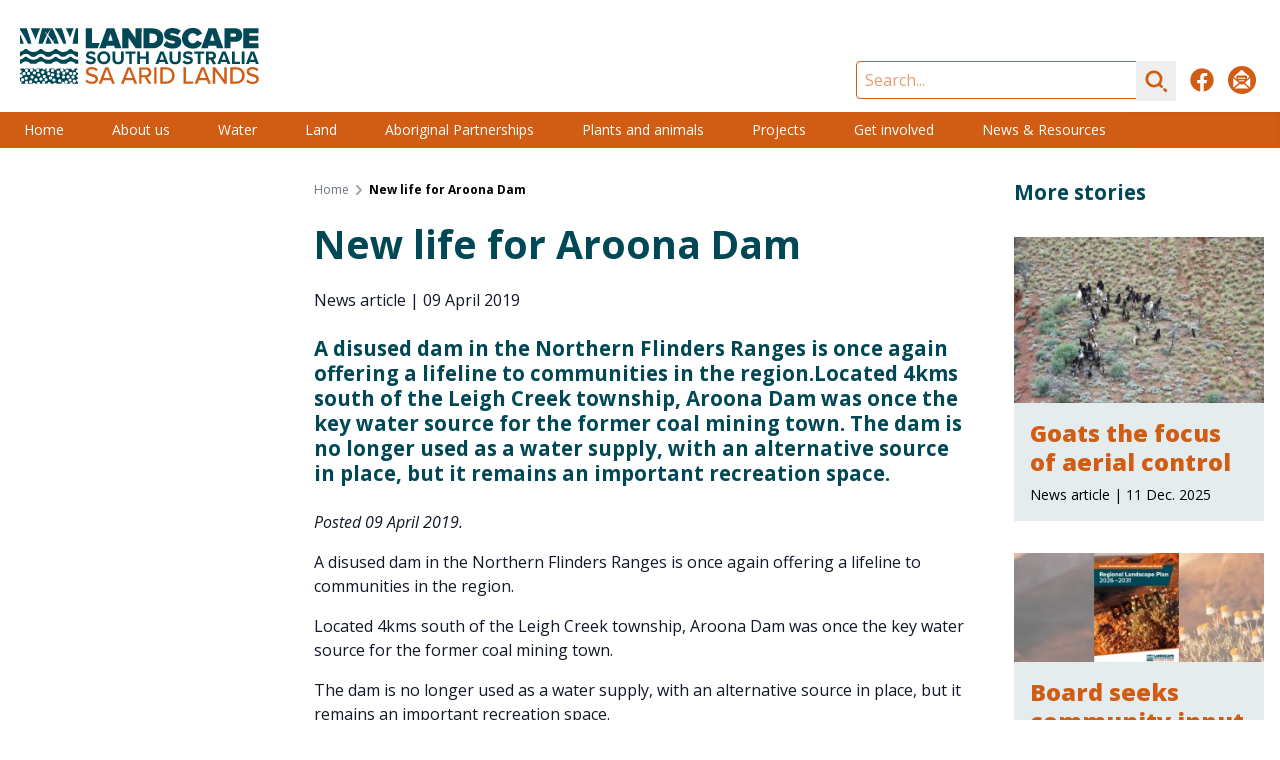

--- FILE ---
content_type: text/html; charset=UTF-8
request_url: https://www.landscape.sa.gov.au/saal/news/20180904-new-life-for-aroona-dam
body_size: 16867
content:
<!DOCTYPE html><html
class="no-js" lang="en" prefix="og: http://ogp.me/ns# fb: http://ogp.me/ns/fb#"><head><meta
charset="utf-8"><meta
http-equiv="X-UA-Compatible" content="IE=edge" /><meta
name="viewport" content="width=device-width, minimum-scale=1.0"><link
rel="dns-prefetch" href="/assets"><link
rel="preconnect" href="/assets" crossorigin><link
rel="dns-prefetch" href="https://cdn.environment.sa.gov.au"><link
rel="preconnect" href="https://cdn.environment.sa.gov.au" crossorigin><link
rel="dns-prefetch" href="https://fonts.googleapis.com"><link
rel="preconnect" href="https://fonts.googleapis.com" crossorigin><link
rel="dns-prefetch" href="https://fonts.gstatic.com"><link
rel="preconnect" href="https://fonts.gstatic.com" crossorigin><link
rel="preload" as="font" href="https://fonts.googleapis.com/css2?family=Open+Sans:ital,wdth,wght@0,75..100,300..800;1,75..100,300..800&amp;display=swap" crossorigin="anonymous" /><link
rel="stylesheet" href="https://fonts.googleapis.com/css2?family=Open+Sans:ital,wdth,wght@0,75..100,300..800;1,75..100,300..800&amp;display=swap"><link
type="image/png" href="https://cdn.environment.sa.gov.au/img/[base64]" rel="icon" sizes="48x48"><link
type="image/png" href="https://cdn.environment.sa.gov.au/img/[base64]" rel="icon" sizes="32x32"><link
type="image/png" href="https://cdn.environment.sa.gov.au/img/[base64]" rel="icon" sizes="16x16"><script>document.documentElement.classList.remove('no-js')</script><script src="https://cdnjs.cloudflare.com/polyfill/v3/polyfill.js?callback=polyfillsAreLoaded&flags=gated" defer async></script><style>html:not(.user-is-tabbing) button:focus,html:not(.user-is-tabbing) input:focus,html:not(.user-is-tabbing) select:focus,html:not(.user-is-tabbing) textarea:focus,html:not(.user-is-tabbing) a:focus{outline:none}</style><script>function handleFirstTab(event){if(event.keyCode===9){document.documentElement.classList.add('user-is-tabbing');window.removeEventListener('keydown',handleFirstTab);window.addEventListener('mousedown',handleMouseDownOnce);}}
function handleMouseDownOnce(){document.documentElement.classList.remove('user-is-tabbing');window.removeEventListener('mousedown',handleMouseDownOnce);window.addEventListener('keydown',handleFirstTab);}
window.addEventListener('keydown',handleFirstTab);</script><script>!function(e,t){"function"==typeof define&&define.amd?define(t):"object"==typeof exports?module.exports=t():e.Cookie=t()}(this,function(){"use strict";function e(t,n,o){return void 0===n?e.get(t):void(null===n?e.remove(t):e.set(t,n,o))}function t(e){return e.replace(/[.*+?^$|[\](){}\\-]/g,"\\$&")}function n(e){var t="";for(var n in e)if(e.hasOwnProperty(n)){if("expires"===n){var r=e[n];"object"!=typeof r&&(r+="number"==typeof r?"D":"",r=o(r)),e[n]=r.toUTCString()}if("secure"===n){if(!e[n])continue;t+=";"+n}t+=";"+n+"="+e[n]}return e.hasOwnProperty("path")||(t+=";path=/"),t}function o(e){var t=new Date,n=e.charAt(e.length-1),o=parseInt(e,10);switch(n){case"Y":t.setFullYear(t.getFullYear()+o);break;case"M":t.setMonth(t.getMonth()+o);break;case"D":t.setDate(t.getDate()+o);break;case"h":t.setHours(t.getHours()+o);break;case"m":t.setMinutes(t.getMinutes()+o);break;case"s":t.setSeconds(t.getSeconds()+o);break;default:t=new Date(e)}return t}return e.enabled=function(){var t,n="__test_key";return document.cookie=n+"=1",t=!!document.cookie,t&&e.remove(n),t},e.get=function(e,n){if("string"!=typeof e||!e)return null;e="(?:^|; )"+t(e)+"(?:=([^;]*?))?(?:;|$)";var o=new RegExp(e),r=o.exec(document.cookie);return null!==r?n?r[1]:decodeURIComponent(r[1]):null},e.getRaw=function(t){return e.get(t,!0)},e.set=function(e,t,o,r){o!==!0&&(r=o,o=!1),r=n(r?r:{});var u=e+"="+(o?t:encodeURIComponent(t))+r;document.cookie=u},e.setRaw=function(t,n,o){e.set(t,n,!0,o)},e.remove=function(t){e.set(t,"a",{expires:new Date})},e});</script><script>var currentSite={handle:'saal'};</script><style></style><script type="module">!function(){const e=document.createElement("link").relList;if(!(e&&e.supports&&e.supports("modulepreload"))){for(const e of document.querySelectorAll('link[rel="modulepreload"]'))r(e);new MutationObserver((e=>{for(const o of e)if("childList"===o.type)for(const e of o.addedNodes)if("LINK"===e.tagName&&"modulepreload"===e.rel)r(e);else if(e.querySelectorAll)for(const o of e.querySelectorAll("link[rel=modulepreload]"))r(o)})).observe(document,{childList:!0,subtree:!0})}function r(e){if(e.ep)return;e.ep=!0;const r=function(e){const r={};return e.integrity&&(r.integrity=e.integrity),e.referrerpolicy&&(r.referrerPolicy=e.referrerpolicy),"use-credentials"===e.crossorigin?r.credentials="include":"anonymous"===e.crossorigin?r.credentials="omit":r.credentials="same-origin",r}(e);fetch(e.href,r)}}();</script><script>!function(){var e=document.createElement("script");if(!("noModule"in e)&&"onbeforeload"in e){var t=!1;document.addEventListener("beforeload",(function(n){if(n.target===e)t=!0;else if(!n.target.hasAttribute("nomodule")||!t)return;n.preventDefault()}),!0),e.type="module",e.src=".",document.head.appendChild(e),e.remove()}}();</script><script src="/assets/polyfills-legacy-34e503ad.js" nomodule onload="e=new CustomEvent(&#039;vite-script-loaded&#039;, {detail:{path: &#039;vite/legacy-polyfills-legacy&#039;}});document.dispatchEvent(e);"></script><script type="module" src="/assets/app-9c332eae.js" crossorigin onload="e=new CustomEvent(&#039;vite-script-loaded&#039;, {detail:{path: &#039;src/js/app.js&#039;}});document.dispatchEvent(e);"></script><link
href="/assets/app-4c66d6b7.css" rel="stylesheet"><script src="/assets/app-legacy-f275d595.js" nomodule onload="e=new CustomEvent(&#039;vite-script-loaded&#039;, {detail:{path: &#039;src/js/app-legacy.js&#039;}});document.dispatchEvent(e);"></script><title>New life for Aroona Dam | Landscape South Australia - SA Arid Lands</title>
<script>dataLayer = [];
(function(w,d,s,l,i){w[l]=w[l]||[];w[l].push({'gtm.start':
new Date().getTime(),event:'gtm.js'});var f=d.getElementsByTagName(s)[0],
j=d.createElement(s),dl=l!='dataLayer'?'&l='+l:'';j.async=true;j.src=
'https://www.googletagmanager.com/gtm.js?id='+i+dl;f.parentNode.insertBefore(j,f);
})(window,document,'script','dataLayer','GTM-T2KL5WV');
</script><meta name="generator" content="SEOmatic">
<meta name="keywords" content="water, craft, non-motorised, fishing, source, recreational, flinders, ranges, fish, creek, experience, open, region, leigh, aroona">
<meta name="description" content="A disused dam in the Northern Flinders Ranges is once again offering a lifeline to communities in the region.Located 4kms south of the Leigh Creek…">
<meta name="referrer" content="no-referrer-when-downgrade">
<meta name="robots" content="all">
<meta content="en_AU" property="og:locale">
<meta content="Landscape South Australia - SA Arid Lands" property="og:site_name">
<meta content="website" property="og:type">
<meta content="https://www.landscape.sa.gov.au/saal/news/20180904-new-life-for-aroona-dam" property="og:url">
<meta content="New life for Aroona Dam | Landscape South Australia - SA Arid Lands" property="og:title">
<meta content="A disused dam in the Northern Flinders Ranges is once again offering a lifeline to communities in the region.Located 4kms south of the Leigh Creek…" property="og:description">
<meta content="https://cdn.environment.sa.gov.au/img/[base64]?mtime=1679968140" property="og:image">
<meta content="1200" property="og:image:width">
<meta content="630" property="og:image:height">
<meta content="A disused dam in the Northern Flinders Ranges is once again offering a lifeline to communities in the region.Located 4kms south of the Leigh Creek township, Aroona Dam was once the key water source for the former coal mining town. The dam is no longer used as a water supply, with an alternative source in place, but it remains an important recreation space." property="og:image:alt">
<meta content="https://www.facebook.com/SAALLandscapeSA" property="og:see_also">
<meta name="twitter:card" content="summary">
<meta name="twitter:creator" content="@">
<meta name="twitter:title" content="New life for Aroona Dam">
<meta name="twitter:description" content="A disused dam in the Northern Flinders Ranges is once again offering a lifeline to communities in the region.Located 4kms south of the Leigh Creek…">
<meta name="twitter:image" content="https://cdn.environment.sa.gov.au/img/[base64]?mtime=1679968140">
<meta name="twitter:image:width" content="800">
<meta name="twitter:image:height" content="800">
<meta name="twitter:image:alt" content="A disused dam in the Northern Flinders Ranges is once again offering a lifeline to communities in the region.Located 4kms south of the Leigh Creek township, Aroona Dam was once the key water source for the former coal mining town. The dam is no longer used as a water supply, with an alternative source in place, but it remains an important recreation space.">
<link href="https://www.landscape.sa.gov.au/saal/news/20180904-new-life-for-aroona-dam" rel="canonical">
<link href="https://www.landscape.sa.gov.au/saal" rel="home"></head><body
class="font-sans section_news"><noscript><iframe src="https://www.googletagmanager.com/ns.html?id=GTM-T2KL5WV"
height="0" width="0" style="display:none;visibility:hidden"></iframe></noscript>
<a
href="#main-content" class="skip-link bg-white shadow-sm px-4 py-2 focus:outline-none focus:ring-2 focus:ring-blue-500 top-3 left-3">Skip to content</a><div
id="page-container" class="min-h-screen bg-gray-600 xl:pb-10 overflow-hidden leading-tight"><div
id="content-container" class="max-w-7xl mx-auto"><header
class="site-header bg-white"><div
class="lg:flex justify-between h-30 lg:h-28"><div
class="px-16 sm:px-8 lg:px-5 flex items-center justify-center"><a
class="hover:pointer max-w-full flex justify-center lg:block py-2 lg:py-0 transition duration-500 hover:opacity-80" href="https://www.landscape.sa.gov.au/saal/"><svg
class="h-14" xmlns="http://www.w3.org/2000/svg" viewBox="0 0 256 60"><style>.st1{fill:#014856}.white .white{fill:#fff}</style><path
fill="#d15e14" d="M83.6 54.7c0-3.7-3.3-4.6-6.2-5.4-2.2-.6-4.1-1.1-4.1-2.6s1.3-2.5 3.3-2.5c1.9 0 3.7.6 5.1 2.1l1.5-2c-1.6-1.6-3.7-2.5-6.4-2.5-3.7 0-6.2 2.1-6.2 5 0 3.6 3.3 4.4 6.1 5.1 2.2.6 4.2 1.1 4.2 3 0 1.3-1 2.7-3.9 2.7-2.5 0-4.4-1.2-5.5-2.5l-1.5 2c1.5 1.7 3.8 2.8 6.9 2.8 4.7.1 6.7-2.5 6.7-5.2zm11-12.7h-3.3l-7 17.6h2.9c.1.1 1.5-3.6 1.5-3.6h8.6l1.4 3.6h2.9l-7-17.6zm-5.1 11.7 3.5-9.3 3.6 9.3h-7.1zm29-11.7h-3.3l-7 17.6h2.9l1.4-3.6h8.7l1.4 3.6h2.9l-7-17.6zm-5.1 11.7 3.5-9.3 3.6 9.3h-7.1zm22.9-1c2.2-.3 4.4-2 4.4-5.1 0-3.2-2.3-5.4-5.6-5.4h-7.4v17.6h2.6c-.1-.1-.1-6.9-.1-6.9h3.3l4.2 6.8h3.1l-4.5-7zm-6.1-2.1v-6.2h4.4c1.9 0 3.3 1.2 3.3 3.1 0 1.8-1.4 3.1-3.3 3.1h-4.4zm13.5-8.5h2.6v17.6h-2.6V42.1zm12.8 0h-6.3v17.6h6.3c5.5 0 9.1-3.7 9.1-8.8 0-5.1-3.6-8.8-9.1-8.8zm0 15.3h-3.6v-13h3.6c4.1 0 6.4 2.9 6.4 6.5s-2.3 6.5-6.4 6.5zm29.2 0h-8V42.1h-2.6v17.6h10.6v-2.3zM197.4 42h-3.3l-7 17.6h2.9c.1.1 1.5-3.6 1.5-3.6h8.6l1.4 3.6h2.9l-7-17.6zm-5.1 11.7 3.5-9.3 3.6 9.3h-7.1zm16.8-7.5 9.7 13.5h2.6V42.1h-2.6v13.2l-9.6-13.2h-2.7v17.6h2.6V46.2zm22.5-4.1h-6.3v17.6h6.3c5.4 0 9.1-3.7 9.1-8.8 0-5.1-3.6-8.8-9.1-8.8zm-.1 15.3h-3.6v-13h3.6c4.1 0 6.4 2.9 6.4 6.5s-2.3 6.5-6.4 6.5zm17.8.3c-2.5 0-4.4-1.2-5.5-2.5l-1.5 2c1.5 1.7 3.8 2.8 6.9 2.8 4.7 0 6.6-2.6 6.6-5.3 0-3.7-3.3-4.6-6.2-5.4-2.2-.6-4.1-1.1-4.1-2.6s1.3-2.5 3.3-2.5c1.9 0 3.7.6 5.1 2.1l1.5-2c-1.6-1.6-3.7-2.5-6.4-2.5-3.7 0-6.2 2.1-6.2 5 0 3.6 3.3 4.4 6.1 5.1 2.2.6 4.2 1.1 4.2 3 .1 1.3-.9 2.8-3.8 2.8z" class="white" /><path
d="M141.8.4h-9.6v21.4h9.6c6.8 0 11.8-3.9 11.8-10.7 0-6.9-5-10.7-11.8-10.7zm-.1 15.7h-3V6h3.1c3.5 0 5.1 2.2 5.1 5 0 2.7-1.9 5.1-5.2 5.1zm22.3-8c-2.3-.4-3.2-.7-3.2-1.5 0-.5.4-1.1 2-1.1 1.7 0 4.1.7 6 2.1l3.5-4.6c-2.4-2-5.6-3-9.1-3-5.9 0-8.9 3.3-8.9 6.9 0 5.4 5.4 6.2 8.9 6.8 2.1.4 3 .8 3 1.6s-1.2 1.3-2.4 1.3c-2.9 0-5.3-1.2-6.9-2.8l-3.4 4.8c2.3 2.1 5.4 3.4 10 3.4 5.8 0 9.3-2.7 9.3-7.5 0-4.7-5.2-5.8-8.8-6.4zm31 7.8-5.6-2.6c-.5 1.7-2.2 3.1-4.3 3.1-3 0-5-2.4-5-5.4s2.1-5.4 5-5.4c2.1 0 3.8 1.4 4.3 3.1l5.6-2.6c-1.3-3-4.1-6.2-9.9-6.2-6.6 0-11.6 4.5-11.6 11.1s5.1 11.1 11.6 11.1c5.8.1 8.7-3.3 9.9-6.2zM210 .4h-8.2L194 21.8h7.1l.8-2.8h8.2l.8 2.8h7L210 .4zm-6.5 13.3c.1-.1 2.5-7.6 2.5-7.6l2.4 7.6h-4.9zm51.9 2.7h-9.8v-2.7h9.6V8.2h-9.6V5.7h9.8V.3h-16.3v21.4h16.3v-5.3zM230.4.3H219v21.4h6.5v-6.9h5c4.9.1 7.6-3.1 7.6-7.1S235.4.3 230.4.3zm-.9 9.2h-4.1V5.8h4.1c1.1 0 2 .7 2 1.9 0 1.1-.9 1.8-2 1.8zM85.4 16l-8.4.1V.4h-6.5v21.4h12.7l2.2-5.8zM130.3.4h-6.5v10.8L116.3.4h-6.7v21.4h6.5V10.3l7.9 11.5h6.2l.1-21.4zM101 .4h-8.2l-7.9 21.4h7l.8-2.8h8.2l.8 2.8h7L101 .4zm-6.5 13.2L96.9 6l2.4 7.6h-4.8zM75.8 38.9c3.6 0 5.4-1.9 5.4-4.3 0-3-2.8-3.7-5-4.2-1.6-.4-2.7-.6-2.7-1.6 0-.8.7-1.4 2-1.4s2.8.5 3.9 1.5l1.6-2.1c-1.3-1.2-3.1-1.9-5.2-1.9-3.2 0-5.1 1.8-5.1 4.1 0 3 2.8 3.6 5 4.1 1.6.4 2.7.7 2.7 1.7 0 .8-.8 1.5-2.3 1.5-1.9 0-3.3-.8-4.3-1.8l-1.6 2.2c1.2 1.4 3.1 2.2 5.6 2.2zm14-14c-4.1 0-7 2.9-7 7s2.9 7 7 7 7-2.9 7-7-3-7-7-7zm0 11.4c-2.5 0-4.1-1.9-4.1-4.4s1.6-4.4 4.1-4.4 4.1 1.9 4.1 4.4-1.6 4.4-4.1 4.4zm9.3-11.1v8.1c0 3.3 1.9 5.6 6 5.6s6-2.3 6-5.6v-8.1h-2.9v8c0 1.9-1 3.2-3.1 3.2s-3.1-1.3-3.1-3.2v-8h-2.9zm20.7 13.5v-11h3.9v-2.5H113v2.5h3.9v10.9h2.9v.1zm8.7-5.7h6.4v5.7h2.9V25.2h-2.9v5.3h-6.4v-5.3h-2.9v13.5h2.9V33zm25.3-7.8h-3.6L145 38.7h3.1l1-2.3h6l.8 2.3h3.1l-5.2-13.5zm-4 8.7 2.3-6.2 2.2 6.2h-4.5zm22.4-.6v-8.1h-2.9v8c0 1.9-1 3.2-3.1 3.2s-3.1-1.3-3.1-3.2v-8h-2.9v8.1c0 3.3 1.9 5.6 6 5.6s6-2.3 6-5.6zm7.8 3.1c-1.9 0-3.3-.8-4.3-1.8l-1.6 2.2c1.3 1.3 3.1 2.1 5.7 2.1 3.6 0 5.4-1.9 5.4-4.3 0-3-2.8-3.7-5-4.2-1.6-.4-2.7-.6-2.7-1.6 0-.8.7-1.4 2-1.4s2.8.5 3.9 1.5l1.6-2.1c-1.3-1.2-3.1-1.9-5.2-1.9-3.2 0-5.1 1.8-5.1 4.1 0 3 2.8 3.6 5 4.1 1.6.4 2.7.7 2.7 1.7-.1.9-.8 1.6-2.4 1.6zm10.5 2.3h2.9v-11h3.9v-2.5h-10.7v2.5h3.9v11zm16.6-5.1c1.5-.3 2.9-1.6 2.9-4 0-2.5-1.7-4.3-4.5-4.3h-6.3v13.5h2.9V34h2.1l2.6 4.8c0-.1 3.3-.1 3.3-.1l-3-5.1zm-2-2.2h-3v-3.7h3c1.2 0 2 .7 2 1.9 0 1.1-.9 1.8-2 1.8zm15.1-6.2h-3.6l-5.2 13.5h3.1l.8-2.3h6l1 2.3h3.1l-5.2-13.5zm-4 8.7 2.2-6.2 2.2 6.2h-4.4zm10.8-8.7v13.5h8.6v-2.5h-5.7v-11H227zm10.5 0h2.9v13.5h-2.9V25.2zm13.3 0h-3.6L242 38.7h3.1l.8-2.3h6l.8 2.3h3.1l-5-13.5zm-4.1 8.7 2.2-6.2 2.2 6.2h-4.4zM55.6 31.3c-.3-.4-.8-.6-1.4-.6-.6 0-1.1.2-1.4.6-1.6 1.7-4 2.7-6.6 2.7H45.6h.1c-.3 0-.5 0-.7-.1h-.5c-.2 0-.4-.1-.5-.1-1.7-.4-3.2-1.2-4.3-2.4-.4-.4-.9-.6-1.5-.6s-1.2.2-1.5.6C35.2 33 32.8 34 30.2 34s-4.9-1-6.5-2.7c-.4-.4-.9-.6-1.5-.6s-1.2.2-1.5.6C19.2 33 16.8 34 14.3 34s-4.9-1-6.5-2.7c-.4-.4-.9-.6-1.5-.6s-1.2.2-1.5.6c-1.1 1.2-2.6 2-4.3 2.4H0v4.6h1.1c.3-.1.6-.3.9-.6 1-1.1 2.6-1.8 4.3-1.8s3.3.6 4.3 1.8c.3.3.5.5.9.7h5.7c.3-.2.6-.4.9-.7 1-1.1 2.6-1.8 4.3-1.8s3.3.6 4.3 1.8c.3.3.5.5.9.7h5.7c.3-.2.6-.4.9-.7 1-1.1 2.6-1.8 4.3-1.8s3.3.6 4.3 1.8c.3.3.6.5.9.7h5.7c.3-.2.6-.4.9-.7 1-1.1 2.5-1.7 4.2-1.8 1.7 0 3.2.7 4.2 1.8.3.3.5.5.9.7h2.9V34h-.1c-2.9 0-5.3-1-6.8-2.7zM6.3 27.7c1.7 0 3.3.6 4.3 1.8.9 1 2.2 1.5 3.7 1.5s2.8-.6 3.7-1.5c1-1.1 2.6-1.8 4.3-1.8s3.3.6 4.3 1.8c.9 1 2.2 1.5 3.7 1.5s2.8-.6 3.7-1.5c1-1.1 2.6-1.8 4.3-1.8s3.3.6 4.3 1.8c.6.7 1.5 1.2 2.5 1.4h1.1c1.5 0 2.8-.6 3.7-1.5 1-1.1 2.5-1.7 4.2-1.8h.1c1.7 0 3.2.7 4.2 1.8.9 1 2.2 1.5 3.7 1.5h.1v-5.2h-.1c-2.6 0-4.9-1-6.5-2.7-.3-.4-.8-.6-1.4-.6-.6 0-1.1.2-1.4.6-1.5 1.7-3.9 2.7-6.5 2.7H45.7h.1c-.3 0-.5 0-.7-.1-.2 0-.3 0-.5-.1-.2 0-.4-.1-.5-.1-1.7-.4-3.2-1.2-4.3-2.4-.4-.4-.9-.6-1.5-.6s-1.2.2-1.5.6c-1.5 1.7-3.9 2.7-6.5 2.7s-4.9-1-6.5-2.7c-.4-.4-.9-.6-1.5-.6s-1.2.2-1.5.6c-1.5 1.7-3.9 2.7-6.5 2.7s-4.9-1-6.5-2.7c-.4-.4-.9-.6-1.5-.6s-1.2.2-1.5.6c-1.1 1.2-2.6 2-4.3 2.4H0v5.2c.8-.3 1.5-.7 2-1.2 1-1 2.6-1.7 4.3-1.7zm50-10.8h5.9V.4H60c-1.7 5.4-2.9 11.1-3.7 16.5zM57.4.4h-8.2c1.6 3.3 3.1 6.7 4.4 10C54.7 7 56 3.7 57.4.4zM37.3.4c3.6 5.3 6.8 11.1 9.1 16.5h3.1C48.5 11.6 46.8 6 44.8.4h-7.5zm-10 16.5h6.2c.1-.2.3-.4.4-.6-1.2-2.6-2.6-5.3-4.1-7.6-.9 2.6-1.8 5.4-2.5 8.2zM33.2.4c-1 2.1-2 4.5-3 7.1 1.8 2.1 3.5 4.4 5.1 6.6.7-1 1.4-1.9 2.1-2.8-.6 1-1.2 2.2-1.8 3.4.5.7 1 1.5 1.4 2.2h4.5c-1.7-5.5-4-11.3-6.6-16.5h-1.7zM19.7 16.9h4.6c1.3-3.3 2.9-6.5 4.6-9.6-1-1.6-2-3-2.9-4.3 1.1 1.1 2.3 2.3 3.4 3.5 1.2-2.2 2.5-4.2 3.8-6.1h-9.5c-1.7 5.3-3 11-4 16.5zM0 1.9c3.3 4.8 6.3 10 8.6 15h3.6c-1.2-5.3-3-11-5-16.5H0v1.5zm0 4.5v10.5h4.1C2.9 13.4 1.5 9.8 0 6.4zm16.7 6c1.3-4.1 3-8.1 4.8-12H11.3c2.1 4 3.9 8.1 5.4 12zm44.9 32.1c.2 0 .4 0 .6.1V44c-.6 0-1.1-.3-1.4-.7h-2.5c0 .2.1.3.1.5 0 1-.8 1.7-1.7 1.7-1 0-1.7-.8-1.7-1.7 0-.2 0-.3.1-.5H54c-.3.4-.8.6-1.3.6s-1-.2-1.3-.6h-1.5c-.3.6-.9 1.1-1.6 1.1-.7 0-1.4-.5-1.6-1.1h-3.5c-.3.3-.8.5-1.2.5-.5 0-.9-.2-1.2-.5h-1.1c-.1.9-.8 1.6-1.7 1.6s-1.6-.7-1.7-1.6h-3.8c-.3.3-.8.5-1.2.5-.2 0-.4 0-.6-.1.4.3.7.8.7 1.4 0 1-.8 1.7-1.7 1.7-1 0-1.7-.8-1.7-1.7 0-.9.8-1.7 1.7-1.7.2 0 .4 0 .6.1l-.2-.2h-2.6c-.1.8-.8 1.4-1.7 1.4-.9 0-1.6-.6-1.7-1.4h-1.4c-.3.3-.7.4-1.1.4-.4 0-.8-.2-1.1-.4h-2.3c-.2.8-.9 1.3-1.7 1.3s-1.5-.6-1.7-1.3h-3.7c-.3.4-.8.6-1.3.6s-1-.2-1.3-.6H6.2c-.3.4-.8.6-1.3.6s-1-.2-1.3-.6H1.4c-.3.4-.8.7-1.4.7v.8h.2c1 0 1.7.8 1.7 1.7 0 1-.8 1.7-1.7 1.7H0V50c.3-.2.7-.4 1.1-.4 1 0 1.7.8 1.7 1.7 0 1-.7 1.8-1.7 1.8-.4 0-.8-.1-1.1-.4v4h.1c1 0 1.7.8 1.7 1.7 0 .5-.2.9-.6 1.3h1.6c.1 0 .3-.1.5-.1s.3 0 .5.1H6c-.5-.3-.7-.8-.7-1.4 0-1 .8-1.7 1.7-1.7s1.7.8 1.7 1.7c0 .6-.3 1.1-.7 1.4h5.3c.3-.6.9-1 1.6-1 .7 0 1.3.4 1.6 1h1.6v-.3c0-1 .8-1.7 1.7-1.7 1 0 1.7.8 1.7 1.7v.3h2.6c-.3-.3-.5-.8-.5-1.2 0-1 .8-1.7 1.7-1.7 1 0 1.7.8 1.7 1.7 0 .5-.2.9-.5 1.2h3v-.2c0-1 .8-1.7 1.7-1.7 1 0 1.7.8 1.7 1.7v.2h3c.2-.7.9-1.2 1.7-1.2.8 0 1.4.5 1.7 1.2h5.1v-.4c0-1 .8-1.7 1.7-1.7 1 0 1.7.8 1.7 1.7v.4h5.4c.1-.9.8-1.6 1.7-1.6.9 0 1.7.7 1.7 1.6h2.3c.1 0 .3-.1.4-.1.1 0 .3 0 .4.1h2.5v-2c-1 0-1.7-.8-1.7-1.7 0-1 .8-1.7 1.7-1.7v-1.2c-1 0-1.7-.8-1.7-1.7 0-1 .8-1.7 1.7-1.7v-1.9c-.2.1-.4.1-.6.1-1 0-1.7-.8-1.7-1.7 0-1 .8-1.7 1.7-1.7zm-26.8-.6c1 0 1.7.8 1.7 1.7 0 1-.8 1.7-1.7 1.7-1 0-1.7-.8-1.7-1.7 0-.9.8-1.7 1.7-1.7zm1.8 6.2c0 1-.8 1.7-1.7 1.7-1 0-1.7-.8-1.7-1.7 0-1 .8-1.7 1.7-1.7 1 0 1.7.8 1.7 1.7zM19 43.9c1 0 1.7.8 1.7 1.7 0 1-.8 1.7-1.7 1.7-1 0-1.7-.8-1.7-1.7 0-.9.8-1.7 1.7-1.7zm-6.7-.4c1 0 1.7.8 1.7 1.7 0 .9-.8 1.7-1.7 1.7-1 0-1.7-.8-1.7-1.7-.1-.9.7-1.7 1.7-1.7zm-5.3.3c1 0 1.7.8 1.7 1.7 0 1-.8 1.7-1.7 1.7s-1.7-.8-1.7-1.7c0-1 .8-1.7 1.7-1.7zm-4.4 5.1c0-1 .8-1.7 1.7-1.7 1 0 1.7.8 1.7 1.7 0 1-.8 1.7-1.7 1.7-1 .1-1.7-.7-1.7-1.7zm.2 8.3c-1 0-1.7-.8-1.7-1.7 0-1 .8-1.7 1.7-1.7 1 0 1.7.8 1.7 1.7 0 1-.8 1.7-1.7 1.7zm3.9-1.7c-1 0-1.7-.8-1.7-1.7 0-1 .8-1.7 1.7-1.7 1 0 1.7.8 1.7 1.7 0 .9-.8 1.7-1.7 1.7zm.8-6.8c0-1 .8-1.7 1.7-1.7.9-.1 1.7.7 1.7 1.7s-.8 1.7-1.7 1.7c-1 0-1.7-.8-1.7-1.7zm3.9 10.6c-1 0-1.7-.8-1.7-1.7 0-1 .8-1.7 1.7-1.7 1 0 1.7.8 1.7 1.7.1.9-.7 1.7-1.7 1.7zm1.5-5c-1 0-1.7-.8-1.7-1.7 0-1 .8-1.7 1.7-1.7.9 0 1.7.8 1.7 1.7.1.9-.7 1.7-1.7 1.7zm.8-6.2c0-.9.7-1.7 1.7-1.7s1.7.8 1.7 1.7c0 .9-.8 1.7-1.7 1.7-.9 0-1.7-.8-1.7-1.7zm3.5 9.1c-1 0-1.7-.8-1.7-1.7 0-1 .8-1.7 1.7-1.7.9 0 1.7.7 1.7 1.7s-.8 1.7-1.7 1.7zm1.2-6.9c0-1 .8-1.7 1.7-1.7.9 0 1.7.8 1.7 1.7 0 1-.8 1.7-1.7 1.7-1 0-1.7-.8-1.7-1.7zm4 6.1c-1 0-1.7-.8-1.7-1.7 0-.9.8-1.7 1.7-1.7 1 0 1.7.8 1.7 1.7 0 1-.8 1.7-1.7 1.7zm.2-9c0-.9.7-1.7 1.7-1.7s1.7.8 1.7 1.7c0 1-.8 1.7-1.7 1.7-1 0-1.7-.8-1.7-1.7zm1.7 4.5c0-1 .8-1.7 1.7-1.7 1-.1 1.7.7 1.7 1.7s-.8 1.7-1.7 1.7c-1 0-1.7-.8-1.7-1.7zm3.5 5.2c-1 0-1.7-.8-1.7-1.7 0-1 .8-1.7 1.7-1.7.9 0 1.7.7 1.7 1.7s-.8 1.7-1.7 1.7zm1.3-8.2c0-.9.8-1.7 1.7-1.7 1 0 1.7.8 1.7 1.7 0 1-.8 1.7-1.7 1.7-1 0-1.7-.8-1.7-1.7zm3.5 6.4c-1 0-1.7-.8-1.7-1.7 0-1 .8-1.7 1.7-1.7.9-.1 1.7.7 1.7 1.7s-.8 1.7-1.7 1.7zm3.7 2.1c-1 0-1.7-.8-1.7-1.7 0-.9.8-1.7 1.7-1.7.9 0 1.7.7 1.7 1.7s-.8 1.7-1.7 1.7zm18-10.4c1 0 1.7.8 1.7 1.7 0 1-.8 1.7-1.7 1.7-.9 0-1.7-.8-1.7-1.7 0-1 .8-1.7 1.7-1.7zm-3.9-2.7c1 0 1.7.8 1.7 1.7 0 1-.8 1.7-1.7 1.7-1 0-1.7-.8-1.7-1.7-.1-1 .7-1.7 1.7-1.7zm-3.5 2.3c1 0 1.7.8 1.7 1.7 0 1-.8 1.7-1.7 1.7-1 0-1.7-.8-1.7-1.7 0-.9.7-1.7 1.7-1.7zm-5.9-1c1 0 1.7.8 1.7 1.7 0 1-.8 1.7-1.7 1.7-1 0-1.7-.8-1.7-1.7-.1-1 .7-1.7 1.7-1.7zm-1.8 5.6c-.1-1 .7-1.7 1.7-1.7s1.7.8 1.7 1.7c0 1-.8 1.7-1.7 1.7-.9 0-1.7-.8-1.7-1.7zm3.3 7c-.9 0-1.7-.8-1.7-1.7s.8-1.7 1.7-1.7 1.7.8 1.7 1.7c0 1-.8 1.7-1.7 1.7zm.7-13.1c0-.9.7-1.7 1.7-1.7s1.7.8 1.7 1.7c0 .9-.8 1.7-1.7 1.7-1 0-1.7-.8-1.7-1.7zm3.4 9.1c-1 0-1.7-.8-1.7-1.7s.8-1.7 1.7-1.7c1 0 1.7.8 1.7 1.7s-.7 1.7-1.7 1.7zm2.9 5.4c-1 0-1.7-.8-1.7-1.7 0-1 .8-1.7 1.7-1.7s1.7.8 1.7 1.7c.1.9-.7 1.7-1.7 1.7zm.2-7.3c0-1 .8-1.7 1.7-1.7.9 0 1.7.8 1.7 1.7 0 1-.8 1.7-1.7 1.7-.9 0-1.7-.8-1.7-1.7zm3.9 5.1c-1 0-1.7-.8-1.7-1.7 0-1 .8-1.7 1.7-1.7 1 0 1.7.8 1.7 1.7.1.9-.7 1.7-1.7 1.7zm1.5-4.9c0-.9.7-1.7 1.7-1.7s1.7.8 1.7 1.7c0 1-.8 1.7-1.7 1.7-1 0-1.7-.8-1.7-1.7zm3.1 6.2c-1 0-1.7-.8-1.7-1.7s.8-1.7 1.7-1.7c1 0 1.7.8 1.7 1.7s-.8 1.7-1.7 1.7zm1.9-9.9c0 .9-.8 1.7-1.7 1.7-1 0-1.7-.8-1.7-1.7 0-.9.7-1.7 1.7-1.7s1.7.8 1.7 1.7z" class="st1 white" /></svg><span
class="sr-only">South Australian Arid Lands</span></a></div><div
class="flex justify-between items-center bg-saal lg:bg-transparent"><button
class="hamburger self-center line-flex lg:hidden items-center text-white justify-center py-2.5 px-2 text-red lg:transition-colors focus:outline-none " aria-expanded="false"><span
class="sr-only">Open menu</span><svg
class="open-icon block h-7 w-7" xmlns="http://www.w3.org/2000/svg" fill="none" viewbox="0 0 24 24" stroke="currentColor" aria-hidden="true"><path
stroke-linecap="round" stroke-linejoin="round" stroke-width="2" d="M4 6h16M4 12h16M4 18h16"/></svg><svg
class="close-icon hidden h-7 w-7" xmlns="http://www.w3.org/2000/svg" fill="none" viewbox="0 0 24 24" stroke="currentColor" aria-hidden="true"><path
stroke-linecap="round" stroke-linejoin="round" stroke-width="2" d="M6 18L18 6M6 6l12 12"/></svg></button><div
class="self-center lg:mt-12"><div
class="flex justify-center"><div
class="flex md:order-2 md:pr-3 items-center"><a
href="https://www.facebook.com/SAALLandscapeSA" title="Facebook" rel="nofollow noopener me" target="_blank" class="text-saal-100 lg:text-saal hover:text-opacity-80 pr-3"><span
class="sr-only">Facebook</span><svg
class="h-6 w-6 md:h-7 md:w-7" width="24" height="24" xmlns="http://www.w3.org/2000/svg" fill="currentColor" viewbox="0 0 24 24" aria-hidden="true"><path
fill-rule="evenodd" d="M22 12c0-5.523-4.477-10-10-10S2 6.477 2 12c0 4.991 3.657 9.128 8.438 9.878v-6.987h-2.54V12h2.54V9.797c0-2.506 1.492-3.89 3.777-3.89 1.094 0 2.238.195 2.238.195v2.46h-1.26c-1.243 0-1.63.771-1.63 1.562V12h2.773l-.443 2.89h-2.33v6.988C18.343 21.128 22 16.991 22 12z" clip-rule="evenodd" /></svg></a><a
href=https://www.landscape.sa.gov.au/saal/subscribe target="_self" class="text-saal-100 lg:text-saal hover:text-opacity-80 pr-3"><span
class="sr-only">Subscribe</span><svg
class="h-6 w-6 md:h-7 md:w-7" width="15" height="15" xmlns="http://www.w3.org/2000/svg" fill="currentColor" viewbox="0 0 15 15"><path
d="M11.889 11.667L9 9l2.833-2.5a.054.054 0 00.056-.056v5.223zm-.445-5.945a.289.289 0 01-.11.222L10.166 7V5.5a.43.43 0 00-.445-.389H4.944A.43.43 0 004.5 5.5V7L3.333 5.944a.421.421 0 01-.11-.222.421.421 0 01.11-.222l3.723-3.278a.403.403 0 01.555 0L11.333 5.5a.289.289 0 01.111.222m-8.61.722l2.944 2.612-3 2.555.055-5.167m2.723.39a.311.311 0 01-.334-.278c0-.167.111-.278.334-.278h3.5a.311.311 0 01.333.278c0 .166-.111.277-.333.277zm3.277 1.055a.254.254 0 01-.222.278H6a.285.285 0 010-.556h2.611a.37.37 0 01.222.278M3.39 12.11l3-2.5a2.596 2.596 0 00.555.278 2.104 2.104 0 00.834 0 1.876 1.876 0 00.61-.389l2.779 2.611zM15 7.5A7.5 7.5 0 107.5 15 7.469 7.469 0 0015 7.5" /></svg></a></div><div
class="hidden md:block"><div
class="relative md:my-0 md:mr-3 border-b border-white md:border-none"><form
action="https://www.landscape.sa.gov.au/saal/search-results" class="m-3 md:m-0"><input
id="site-search" aria-label="Search" name="q" type="text" class="w-full md:w-80 p-2 bg-opacity-10 rounded border border-saal-100  lg:border-saal focus:outline-none focus:ring-0 focus:border-saal-600 text-black placeholder-saal placeholder-opacity-60 transition duration-500 focus:ring-blue-500 focus:border-black" placeholder="Search..." autocomplete="off"><button
class="absolute right-3 md:right-0 top-0" type="submit"><span
class="sr-only">Search</span><svg
version="1.1" viewbox="0 0 40 40" width="40" height="40" class="fill-current text-saal"><g><path
d="M24.762,22.988c2.448-3.305,2.176-8.01-0.82-11.006c-3.297-3.297-8.666-3.297-11.959,0c-3.295,3.297-3.297,8.662,0,11.959c2.996,2.996,7.699,3.269,11.008,0.815l2.591,2.595l1.771-1.771L24.762,22.988zM22.033,22.033c-2.245,2.244-5.898,2.244-8.143,0c-2.244-2.245-2.244-5.898,0-8.143c2.244-2.246,5.897-2.246,8.143,0C24.277,16.135,24.277,19.789,22.033,22.033z"/><rect
x="27.904" y="27.107" transform="matrix(-0.7067 0.7075 -0.7075 -0.7067 70.3882 29.133)" width="2.504" height="4.098"/></g></svg></button></form></div></div></div></div></div></div><nav
class="nav-primary hidden lg:block absolute z-10 w-full lg:relative bg-saal text-sm shadow-inner"><ul
class="lg:flex text-white"><div
class="md:hidden"><div
class="relative md:my-0 md:mr-3 border-b border-white md:border-none"><form
action="https://www.landscape.sa.gov.au/saal/search-results" class="m-3 md:m-0"><input
id="site-search" aria-label="Search" name="q" type="text" class="w-full md:w-80 p-2 bg-opacity-10 rounded border border-saal-100  lg:border-saal focus:outline-none focus:ring-0 focus:border-saal-600 text-black placeholder-saal placeholder-opacity-60 transition duration-500 focus:ring-blue-500 focus:border-black" placeholder="Search..." autocomplete="off"><button
class="absolute right-3 md:right-0 top-0" type="submit"><span
class="sr-only">Search</span><svg
version="1.1" viewbox="0 0 40 40" width="40" height="40" class="fill-current text-saal"><g><path
d="M24.762,22.988c2.448-3.305,2.176-8.01-0.82-11.006c-3.297-3.297-8.666-3.297-11.959,0c-3.295,3.297-3.297,8.662,0,11.959c2.996,2.996,7.699,3.269,11.008,0.815l2.591,2.595l1.771-1.771L24.762,22.988zM22.033,22.033c-2.245,2.244-5.898,2.244-8.143,0c-2.244-2.245-2.244-5.898,0-8.143c2.244-2.246,5.897-2.246,8.143,0C24.277,16.135,24.277,19.789,22.033,22.033z"/><rect
x="27.904" y="27.107" transform="matrix(-0.7067 0.7075 -0.7075 -0.7067 70.3882 29.133)" width="2.504" height="4.098"/></g></svg></button></form></div></div><li
class="group border-b lg:border-b-0"><a
href="https://www.landscape.sa.gov.au/saal/" class=" block bg-saal-600 lg:bg-saal hover:bg-saal-700 lg:hover:bg-saal-400 break-words py-3 lg:py-2 pl-3 pr-7 lg:px-4 xl:px-6">Home</a></li><li
class="group border-b lg:border-b-0"><a
href="https://www.landscape.sa.gov.au/saal/about-us" class=" block bg-saal-600 lg:bg-saal hover:bg-saal-700 lg:hover:bg-saal-400 break-words py-3 lg:py-2 pl-3 pr-7 lg:px-4 xl:px-6">About us</a><div
class="submenu hidden lg:group-hover:block z-50 relative p-0 lg:p-5 lg:absolute left-0 w-full bg-saal-400"><ul
class="text-white lg:float-left lg:w-1/4 lg:px-2"><li><a
href="https://www.landscape.sa.gov.au/saal/about-us/about-landscape-management" class="block pl-5 pr-3 lg:px-2 py-3 lg:py-2 border-b border-saal-600 lg:border-0 bg-saal-500 hover:bg-saal-700 lg:hover:bg-saal-600">About landscape management</a><ul
class="text-white lg:py-2 lg:space-y-1"></ul></li></ul><ul
class="text-white lg:float-left lg:w-1/4 lg:px-2"><li><a
href="https://www.landscape.sa.gov.au/saal/about-us/our-board" class="block pl-5 pr-3 lg:px-2 py-3 lg:py-2 border-b border-saal-600 lg:border-0 bg-saal-500 hover:bg-saal-700 lg:hover:bg-saal-600">Our Board</a><ul
class="text-white lg:py-2 lg:space-y-1"><a
href="https://www.landscape.sa.gov.au/saal/about-us/our-board/freedom-of-information" class="bg-saal-100 lg:bg-transparent block text-saal-600 lg:text-white pl-8 pr-3 lg:px-3 py-2 lg:py-0 leading-5 hover:text-saal-900">Freedom of Information</a><a
href="https://www.landscape.sa.gov.au/saal/about-us/our-board/meet-our-staff" class="bg-saal-100 lg:bg-transparent block text-saal-600 lg:text-white pl-8 pr-3 lg:px-3 py-2 lg:py-0 leading-5 hover:text-saal-900">Meet our staff</a><a
href="https://www.landscape.sa.gov.au/saal/about-us/our-board/meet-our-members" class="bg-saal-100 lg:bg-transparent block text-saal-600 lg:text-white pl-8 pr-3 lg:px-3 py-2 lg:py-0 leading-5 hover:text-saal-900">Meet our members</a><a
href="https://www.landscape.sa.gov.au/saal/about-us/our-board/landscape-groups" class="bg-saal-100 lg:bg-transparent block text-saal-600 lg:text-white pl-8 pr-3 lg:px-3 py-2 lg:py-0 leading-5 hover:text-saal-900">Landscape Groups</a><a
href="https://www.landscape.sa.gov.au/saal/about-us/our-board/landscape-board-meetings-agendas" class="bg-saal-100 lg:bg-transparent block text-saal-600 lg:text-white pl-8 pr-3 lg:px-3 py-2 lg:py-0 leading-5 hover:text-saal-900">Meeting dates, Agendas and Minutes</a><a
href="https://www.landscape.sa.gov.au/saal/about-us/our-board/landscape-board-communiques" class="bg-saal-100 lg:bg-transparent block text-saal-600 lg:text-white pl-8 pr-3 lg:px-3 py-2 lg:py-0 leading-5 hover:text-saal-900">Communiques</a></ul></li></ul><ul
class="text-white lg:float-left lg:w-1/4 lg:px-2"><li><a
href="https://www.landscape.sa.gov.au/saal/about-us/landscape-and-water-levies" class="block pl-5 pr-3 lg:px-2 py-3 lg:py-2 border-b border-saal-600 lg:border-0 bg-saal-500 hover:bg-saal-700 lg:hover:bg-saal-600">Landscape and water levies</a><ul
class="text-white lg:py-2 lg:space-y-1"><a
href="https://www.landscape.sa.gov.au/saal/about-us/landscape-and-water-levies/landscape-levy" class="bg-saal-100 lg:bg-transparent block text-saal-600 lg:text-white pl-8 pr-3 lg:px-3 py-2 lg:py-0 leading-5 hover:text-saal-900">Landscape Levy</a><a
href="https://www.landscape.sa.gov.au/saal/about-us/landscape-and-water-levies/water-levy" class="bg-saal-100 lg:bg-transparent block text-saal-600 lg:text-white pl-8 pr-3 lg:px-3 py-2 lg:py-0 leading-5 hover:text-saal-900">Water levy</a></ul></li></ul><ul
class="text-white lg:float-left lg:w-1/4 lg:px-2"><li><a
href="https://www.landscape.sa.gov.au/saal/about-us/our-region" class="block pl-5 pr-3 lg:px-2 py-3 lg:py-2 border-b border-saal-600 lg:border-0 bg-saal-500 hover:bg-saal-700 lg:hover:bg-saal-600">Our region</a><ul
class="text-white lg:py-2 lg:space-y-1"></ul></li></ul><ul
class="text-white lg:float-left lg:w-1/4 lg:px-2"><li><a
href="https://www.landscape.sa.gov.au/saal/about-us/our-regions-plan" class="block pl-5 pr-3 lg:px-2 py-3 lg:py-2 border-b border-saal-600 lg:border-0 bg-saal-500 hover:bg-saal-700 lg:hover:bg-saal-600">Our region&#039;s plan</a><ul
class="text-white lg:py-2 lg:space-y-1"></ul></li></ul></div></li><li
class="group border-b lg:border-b-0"><a
href="https://www.landscape.sa.gov.au/saal/water" class=" block bg-saal-600 lg:bg-saal hover:bg-saal-700 lg:hover:bg-saal-400 break-words py-3 lg:py-2 pl-3 pr-7 lg:px-4 xl:px-6">Water</a><div
class="submenu hidden lg:group-hover:block z-50 relative p-0 lg:p-5 lg:absolute left-0 w-full bg-saal-400"><ul
class="text-white lg:float-left lg:w-1/4 lg:px-2"><li><a
href="https://www.landscape.sa.gov.au/saal/water/managing-water-resources" class="block pl-5 pr-3 lg:px-2 py-3 lg:py-2 border-b border-saal-600 lg:border-0 bg-saal-500 hover:bg-saal-700 lg:hover:bg-saal-600">Managing water resources</a><ul
class="text-white lg:py-2 lg:space-y-1"><a
href="https://www.landscape.sa.gov.au/saal/water/managing-water-resources/ground-water" class="bg-saal-100 lg:bg-transparent block text-saal-600 lg:text-white pl-8 pr-3 lg:px-3 py-2 lg:py-0 leading-5 hover:text-saal-900">Ground water</a><a
href="https://www.landscape.sa.gov.au/saal/water/managing-water-resources/surface-water" class="bg-saal-100 lg:bg-transparent block text-saal-600 lg:text-white pl-8 pr-3 lg:px-3 py-2 lg:py-0 leading-5 hover:text-saal-900">Surface water</a><a
href="https://www.landscape.sa.gov.au/saal/water/managing-water-resources/lake-eyre-basin-catchment-projects" class="bg-saal-100 lg:bg-transparent block text-saal-600 lg:text-white pl-8 pr-3 lg:px-3 py-2 lg:py-0 leading-5 hover:text-saal-900">Lake Eyre Basin catchment projects</a><a
href="https://www.landscape.sa.gov.au/saal/water/managing-water-resources/far-north-prescribed-wells-area-water-allocation-plan" class="bg-saal-100 lg:bg-transparent block text-saal-600 lg:text-white pl-8 pr-3 lg:px-3 py-2 lg:py-0 leading-5 hover:text-saal-900">Far North Prescribed Wells Area Water Allocation Plan</a></ul></li></ul><ul
class="text-white lg:float-left lg:w-1/4 lg:px-2"><li><a
href="https://www.landscape.sa.gov.au/saal/water/managing-the-lake-eyre-basin" class="block pl-5 pr-3 lg:px-2 py-3 lg:py-2 border-b border-saal-600 lg:border-0 bg-saal-500 hover:bg-saal-700 lg:hover:bg-saal-600">Managing the Lake Eyre Basin</a><ul
class="text-white lg:py-2 lg:space-y-1"></ul></li></ul><ul
class="text-white lg:float-left lg:w-1/4 lg:px-2"><li><a
href="https://www.landscape.sa.gov.au/saal/water/great-artesian-basin-strategic-management-plan" class="block pl-5 pr-3 lg:px-2 py-3 lg:py-2 border-b border-saal-600 lg:border-0 bg-saal-500 hover:bg-saal-700 lg:hover:bg-saal-600">Managing the Great Artesian Basin</a><ul
class="text-white lg:py-2 lg:space-y-1"><a
href="https://www.landscape.sa.gov.au/saal/water/great-artesian-basin-strategic-management-plan/great-artesian-basin-water-security-program" class="bg-saal-100 lg:bg-transparent block text-saal-600 lg:text-white pl-8 pr-3 lg:px-3 py-2 lg:py-0 leading-5 hover:text-saal-900">Great Artesian Basin Water Security Program</a><a
href="https://www.landscape.sa.gov.au/saal/water/great-artesian-basin-strategic-management-plan/great-artesian-basin-springs-a-plan-for-the-future" class="bg-saal-100 lg:bg-transparent block text-saal-600 lg:text-white pl-8 pr-3 lg:px-3 py-2 lg:py-0 leading-5 hover:text-saal-900">Great Artesian Basin Springs: a Plan for the Future</a></ul></li></ul><ul
class="text-white lg:float-left lg:w-1/4 lg:px-2"><li><a
href="https://www.landscape.sa.gov.au/saal/water/water-allocation-plan" class="block pl-5 pr-3 lg:px-2 py-3 lg:py-2 border-b border-saal-600 lg:border-0 bg-saal-500 hover:bg-saal-700 lg:hover:bg-saal-600">Water allocation plan</a><ul
class="text-white lg:py-2 lg:space-y-1"></ul></li></ul><ul
class="text-white lg:float-left lg:w-1/4 lg:px-2"><li><a
href="https://www.landscape.sa.gov.au/saal/water/water-accounting" class="block pl-5 pr-3 lg:px-2 py-3 lg:py-2 border-b border-saal-600 lg:border-0 bg-saal-500 hover:bg-saal-700 lg:hover:bg-saal-600">Water accounting</a><ul
class="text-white lg:py-2 lg:space-y-1"></ul></li></ul><ul
class="text-white lg:float-left lg:w-1/4 lg:px-2"><li><a
href="https://www.landscape.sa.gov.au/saal/water/bore-maintenance" class="block pl-5 pr-3 lg:px-2 py-3 lg:py-2 border-b border-saal-600 lg:border-0 bg-saal-500 hover:bg-saal-700 lg:hover:bg-saal-600">Bore maintenance</a><ul
class="text-white lg:py-2 lg:space-y-1"></ul></li></ul><ul
class="text-white lg:float-left lg:w-1/4 lg:px-2"><li><a
href="https://www.landscape.sa.gov.au/saal/water/water-affecting-activities" class="block pl-5 pr-3 lg:px-2 py-3 lg:py-2 border-b border-saal-600 lg:border-0 bg-saal-500 hover:bg-saal-700 lg:hover:bg-saal-600">Water affecting activities</a><ul
class="text-white lg:py-2 lg:space-y-1"></ul></li></ul><ul
class="text-white lg:float-left lg:w-1/4 lg:px-2"><li><a
href="https://www.landscape.sa.gov.au/saal/water/permits-and-licences" class="block pl-5 pr-3 lg:px-2 py-3 lg:py-2 border-b border-saal-600 lg:border-0 bg-saal-500 hover:bg-saal-700 lg:hover:bg-saal-600">Permits and licences</a><ul
class="text-white lg:py-2 lg:space-y-1"></ul></li></ul></div></li><li
class="group border-b lg:border-b-0"><a
href="https://www.landscape.sa.gov.au/saal/land" class=" block bg-saal-600 lg:bg-saal hover:bg-saal-700 lg:hover:bg-saal-400 break-words py-3 lg:py-2 pl-3 pr-7 lg:px-4 xl:px-6">Land</a><div
class="submenu hidden lg:group-hover:block z-50 relative p-0 lg:p-5 lg:absolute left-0 w-full bg-saal-400"><ul
class="text-white lg:float-left lg:w-1/4 lg:px-2"><li><a
href="https://www.landscape.sa.gov.au/saal/land/land-management" class="block pl-5 pr-3 lg:px-2 py-3 lg:py-2 border-b border-saal-600 lg:border-0 bg-saal-500 hover:bg-saal-700 lg:hover:bg-saal-600">Land management</a><ul
class="text-white lg:py-2 lg:space-y-1"><a
href="https://www.landscape.sa.gov.au/saal/land/land-management/managing-outback-roads" class="bg-saal-100 lg:bg-transparent block text-saal-600 lg:text-white pl-8 pr-3 lg:px-3 py-2 lg:py-0 leading-5 hover:text-saal-900">Managing Outback Roads</a><a
href="https://www.landscape.sa.gov.au/saal/land/land-management/recovering-eroded-land" class="bg-saal-100 lg:bg-transparent block text-saal-600 lg:text-white pl-8 pr-3 lg:px-3 py-2 lg:py-0 leading-5 hover:text-saal-900">Recovering Eroded Land</a><a
href="https://www.landscape.sa.gov.au/saal/land/land-management/fact-sheets" class="bg-saal-100 lg:bg-transparent block text-saal-600 lg:text-white pl-8 pr-3 lg:px-3 py-2 lg:py-0 leading-5 hover:text-saal-900">Fact sheets</a><a
href="https://www.landscape.sa.gov.au/saal/land/land-management/waterpoint-approvals" class="bg-saal-100 lg:bg-transparent block text-saal-600 lg:text-white pl-8 pr-3 lg:px-3 py-2 lg:py-0 leading-5 hover:text-saal-900">Waterpoint approvals</a><a
href="https://www.landscape.sa.gov.au/saal/land/land-management/sustainable-agriculture-facilitator" class="bg-saal-100 lg:bg-transparent block text-saal-600 lg:text-white pl-8 pr-3 lg:px-3 py-2 lg:py-0 leading-5 hover:text-saal-900">Sustainable Agriculture Facilitator</a></ul></li></ul><ul
class="text-white lg:float-left lg:w-1/4 lg:px-2"><li><a
href="https://www.landscape.sa.gov.au/saal/land/soils" class="block pl-5 pr-3 lg:px-2 py-3 lg:py-2 border-b border-saal-600 lg:border-0 bg-saal-500 hover:bg-saal-700 lg:hover:bg-saal-600">Soils</a><ul
class="text-white lg:py-2 lg:space-y-1"></ul></li></ul><ul
class="text-white lg:float-left lg:w-1/4 lg:px-2"><li><a
href="https://www.landscape.sa.gov.au/saal/land/carbon" class="block pl-5 pr-3 lg:px-2 py-3 lg:py-2 border-b border-saal-600 lg:border-0 bg-saal-500 hover:bg-saal-700 lg:hover:bg-saal-600">Carbon</a><ul
class="text-white lg:py-2 lg:space-y-1"></ul></li></ul><ul
class="text-white lg:float-left lg:w-1/4 lg:px-2"><li><a
href="https://www.landscape.sa.gov.au/saal/land/climate" class="block pl-5 pr-3 lg:px-2 py-3 lg:py-2 border-b border-saal-600 lg:border-0 bg-saal-500 hover:bg-saal-700 lg:hover:bg-saal-600">Climate</a><ul
class="text-white lg:py-2 lg:space-y-1"><a
href="https://www.landscape.sa.gov.au/saal/land/climate/climate-guide" class="bg-saal-100 lg:bg-transparent block text-saal-600 lg:text-white pl-8 pr-3 lg:px-3 py-2 lg:py-0 leading-5 hover:text-saal-900">Climate Guide</a><a
href="https://www.landscape.sa.gov.au/saal/land/climate/weather-stations" class="bg-saal-100 lg:bg-transparent block text-saal-600 lg:text-white pl-8 pr-3 lg:px-3 py-2 lg:py-0 leading-5 hover:text-saal-900">Weather Stations</a></ul></li></ul><ul
class="text-white lg:float-left lg:w-1/4 lg:px-2"><li><a
href="https://www.landscape.sa.gov.au/saal/land/meet-the-team" class="block pl-5 pr-3 lg:px-2 py-3 lg:py-2 border-b border-saal-600 lg:border-0 bg-saal-500 hover:bg-saal-700 lg:hover:bg-saal-600">Meet the team</a><ul
class="text-white lg:py-2 lg:space-y-1"></ul></li></ul></div></li><li
class="group border-b lg:border-b-0"><a
href="https://www.landscape.sa.gov.au/saal/aboriginal-partnerships" class=" block bg-saal-600 lg:bg-saal hover:bg-saal-700 lg:hover:bg-saal-400 break-words py-3 lg:py-2 pl-3 pr-7 lg:px-4 xl:px-6">Aboriginal Partnerships</a></li><li
class="group border-b lg:border-b-0"><a
href="https://www.landscape.sa.gov.au/saal/plants-animals" class=" block bg-saal-600 lg:bg-saal hover:bg-saal-700 lg:hover:bg-saal-400 break-words py-3 lg:py-2 pl-3 pr-7 lg:px-4 xl:px-6">Plants and animals</a><div
class="submenu hidden lg:group-hover:block z-50 relative p-0 lg:p-5 lg:absolute left-0 w-full bg-saal-400"><ul
class="text-white lg:float-left lg:w-1/4 lg:px-2"><li><a
href="https://www.landscape.sa.gov.au/saal/plants-animals/native-plants-and-animals" class="block pl-5 pr-3 lg:px-2 py-3 lg:py-2 border-b border-saal-600 lg:border-0 bg-saal-500 hover:bg-saal-700 lg:hover:bg-saal-600">Native plants and animals</a><ul
class="text-white lg:py-2 lg:space-y-1"><a
href="https://www.landscape.sa.gov.au/saal/plants-animals/native-plants-and-animals/native-plants" class="bg-saal-100 lg:bg-transparent block text-saal-600 lg:text-white pl-8 pr-3 lg:px-3 py-2 lg:py-0 leading-5 hover:text-saal-900">Native plants</a><a
href="https://www.landscape.sa.gov.au/saal/plants-animals/native-plants-and-animals/native-animals" class="bg-saal-100 lg:bg-transparent block text-saal-600 lg:text-white pl-8 pr-3 lg:px-3 py-2 lg:py-0 leading-5 hover:text-saal-900">Native animals</a></ul></li></ul><ul
class="text-white lg:float-left lg:w-1/4 lg:px-2"><li><a
href="https://www.landscape.sa.gov.au/saal/plants-animals/pest-plants-and-animals" class="block pl-5 pr-3 lg:px-2 py-3 lg:py-2 border-b border-saal-600 lg:border-0 bg-saal-500 hover:bg-saal-700 lg:hover:bg-saal-600">Pest plants and animals</a><ul
class="text-white lg:py-2 lg:space-y-1"><a
href="https://www.landscape.sa.gov.au/saal/plants-animals/pest-plants-and-animals/pest-plants" class="bg-saal-100 lg:bg-transparent block text-saal-600 lg:text-white pl-8 pr-3 lg:px-3 py-2 lg:py-0 leading-5 hover:text-saal-900">Pest plants</a><a
href="https://www.landscape.sa.gov.au/saal/plants-animals/pest-plants-and-animals/cactus-control-in-the-sa-arid-lands" class="bg-saal-100 lg:bg-transparent block text-saal-600 lg:text-white pl-8 pr-3 lg:px-3 py-2 lg:py-0 leading-5 hover:text-saal-900">Cactus control in the SA Arid Lands</a><a
href="https://www.landscape.sa.gov.au/saal/plants-animals/pest-plants-and-animals/pest-animals" class="bg-saal-100 lg:bg-transparent block text-saal-600 lg:text-white pl-8 pr-3 lg:px-3 py-2 lg:py-0 leading-5 hover:text-saal-900">Pest animals</a></ul></li></ul><ul
class="text-white lg:float-left lg:w-1/4 lg:px-2"><li><a
href="https://www.landscape.sa.gov.au/saal/plants-animals/livestock" class="block pl-5 pr-3 lg:px-2 py-3 lg:py-2 border-b border-saal-600 lg:border-0 bg-saal-500 hover:bg-saal-700 lg:hover:bg-saal-600">Domestic Livestock</a><ul
class="text-white lg:py-2 lg:space-y-1"></ul></li></ul></div></li><li
class="group border-b lg:border-b-0"><a
href="https://www.landscape.sa.gov.au/saal/projects" class=" block bg-saal-600 lg:bg-saal hover:bg-saal-700 lg:hover:bg-saal-400 break-words py-3 lg:py-2 pl-3 pr-7 lg:px-4 xl:px-6">Projects</a><div
class="submenu hidden lg:group-hover:block z-50 relative p-0 lg:p-5 lg:absolute left-0 w-full bg-saal-400"><ul
class="text-white lg:float-left lg:w-1/4 lg:px-2"><li><a
href="https://www.landscape.sa.gov.au/saal/projects-and-partners/projects" class="block pl-5 pr-3 lg:px-2 py-3 lg:py-2 border-b border-saal-600 lg:border-0 bg-saal-500 hover:bg-saal-700 lg:hover:bg-saal-600">Projects</a><ul
class="text-white lg:py-2 lg:space-y-1"><a
href="https://www.landscape.sa.gov.au/saal/projects-and-partners/projects/discovery-for-recovery" class="bg-saal-100 lg:bg-transparent block text-saal-600 lg:text-white pl-8 pr-3 lg:px-3 py-2 lg:py-0 leading-5 hover:text-saal-900">Discovery For Recovery</a><a
href="https://www.landscape.sa.gov.au/saal/projects-and-partners/projects/wetland-wonders" class="bg-saal-100 lg:bg-transparent block text-saal-600 lg:text-white pl-8 pr-3 lg:px-3 py-2 lg:py-0 leading-5 hover:text-saal-900">Wetland Wonders</a><a
href="https://www.landscape.sa.gov.au/saal/projects-and-partners/projects/plains-wanderer" class="bg-saal-100 lg:bg-transparent block text-saal-600 lg:text-white pl-8 pr-3 lg:px-3 py-2 lg:py-0 leading-5 hover:text-saal-900">Plains Wanderer: Revisiting the Baseline</a><a
href="https://www.landscape.sa.gov.au/saal/projects-and-partners/projects/building-pastoral-sustainability" class="bg-saal-100 lg:bg-transparent block text-saal-600 lg:text-white pl-8 pr-3 lg:px-3 py-2 lg:py-0 leading-5 hover:text-saal-900">Building Pastoral Sustainability</a><a
href="https://www.landscape.sa.gov.au/saal/projects-and-partners/projects/sustainable-land-management-project" class="bg-saal-100 lg:bg-transparent block text-saal-600 lg:text-white pl-8 pr-3 lg:px-3 py-2 lg:py-0 leading-5 hover:text-saal-900">Sustainable Land Management Project</a><a
href="https://www.landscape.sa.gov.au/saal/projects-and-partners/projects/strategic-weed-management-project" class="bg-saal-100 lg:bg-transparent block text-saal-600 lg:text-white pl-8 pr-3 lg:px-3 py-2 lg:py-0 leading-5 hover:text-saal-900">Strategic Weed Management Project</a><a
href="https://www.landscape.sa.gov.au/saal/projects-and-partners/projects/resilient-rangelands" class="bg-saal-100 lg:bg-transparent block text-saal-600 lg:text-white pl-8 pr-3 lg:px-3 py-2 lg:py-0 leading-5 hover:text-saal-900">Resilient Rangelands</a><a
href="https://www.landscape.sa.gov.au/saal/projects-and-partners/projects/rangeland-goats" class="bg-saal-100 lg:bg-transparent block text-saal-600 lg:text-white pl-8 pr-3 lg:px-3 py-2 lg:py-0 leading-5 hover:text-saal-900">Rangeland Goats</a><a
href="https://www.landscape.sa.gov.au/saal/projects-and-partners/projects/great-artesian-basin-water-security-program" class="bg-saal-100 lg:bg-transparent block text-saal-600 lg:text-white pl-8 pr-3 lg:px-3 py-2 lg:py-0 leading-5 hover:text-saal-900">Great Artesian Basin Water Security Program</a><a
href="https://www.landscape.sa.gov.au/saal/projects-and-partners/projects/lake-eyre-basin-riparian-vegetation-and-springs-project" class="bg-saal-100 lg:bg-transparent block text-saal-600 lg:text-white pl-8 pr-3 lg:px-3 py-2 lg:py-0 leading-5 hover:text-saal-900">Great Artesian Basin Springs Project</a><a
href="https://www.landscape.sa.gov.au/saal/projects-and-partners/projects/kangaroo-partnership-project" class="bg-saal-100 lg:bg-transparent block text-saal-600 lg:text-white pl-8 pr-3 lg:px-3 py-2 lg:py-0 leading-5 hover:text-saal-900">Kangaroo Partnership Project</a><a
href="https://www.landscape.sa.gov.au/saal/projects-and-partners/projects/biteback" class="bg-saal-100 lg:bg-transparent block text-saal-600 lg:text-white pl-8 pr-3 lg:px-3 py-2 lg:py-0 leading-5 hover:text-saal-900">Biteback</a></ul></li></ul><ul
class="text-white lg:float-left lg:w-1/4 lg:px-2"><li><a
href="https://www.landscape.sa.gov.au/saal/projects-and-partners/completed-projects" class="block pl-5 pr-3 lg:px-2 py-3 lg:py-2 border-b border-saal-600 lg:border-0 bg-saal-500 hover:bg-saal-700 lg:hover:bg-saal-600">Completed Projects</a><ul
class="text-white lg:py-2 lg:space-y-1"><a
href="https://www.landscape.sa.gov.au/saal/projects-and-partners/completed-projects/improving-great-artesian-basin-drought-resilience" class="bg-saal-100 lg:bg-transparent block text-saal-600 lg:text-white pl-8 pr-3 lg:px-3 py-2 lg:py-0 leading-5 hover:text-saal-900">Improving GAB Drought Resilience</a><a
href="https://www.landscape.sa.gov.au/saal/projects-and-partners/completed-projects/from-the-ground-up" class="bg-saal-100 lg:bg-transparent block text-saal-600 lg:text-white pl-8 pr-3 lg:px-3 py-2 lg:py-0 leading-5 hover:text-saal-900">From the Ground Up</a><a
href="https://www.landscape.sa.gov.au/saal/projects-and-partners/completed-projects/bounceback-and-beyond" class="bg-saal-100 lg:bg-transparent block text-saal-600 lg:text-white pl-8 pr-3 lg:px-3 py-2 lg:py-0 leading-5 hover:text-saal-900">Bounceback and Beyond</a><a
href="https://www.landscape.sa.gov.au/saal/projects-and-partners/completed-projects/building-pastoral-sustainability-program" class="bg-saal-100 lg:bg-transparent block text-saal-600 lg:text-white pl-8 pr-3 lg:px-3 py-2 lg:py-0 leading-5 hover:text-saal-900">Building Pastoral Sustainability</a><a
href="https://www.landscape.sa.gov.au/saal/projects-and-partners/completed-projects/idnya-reintroduction-project" class="bg-saal-100 lg:bg-transparent block text-saal-600 lg:text-white pl-8 pr-3 lg:px-3 py-2 lg:py-0 leading-5 hover:text-saal-900">Idnya Reintroduction Project</a><a
href="https://www.landscape.sa.gov.au/saal/projects-and-partners/completed-projects/coongie-wetland-wonders" class="bg-saal-100 lg:bg-transparent block text-saal-600 lg:text-white pl-8 pr-3 lg:px-3 py-2 lg:py-0 leading-5 hover:text-saal-900">Coongie Wetland Wonders</a><a
href="https://www.landscape.sa.gov.au/saal/projects-and-partners/completed-projects/the-assessment-of-metering-and-monitoring-options-for-pastoral-water-points" class="bg-saal-100 lg:bg-transparent block text-saal-600 lg:text-white pl-8 pr-3 lg:px-3 py-2 lg:py-0 leading-5 hover:text-saal-900">The Assessment of Metering and Monitoring Options for Pastoral Water Points</a><a
href="https://www.landscape.sa.gov.au/saal/projects-and-partners/completed-projects/safeguarding-the-arckaringa-daisy" class="bg-saal-100 lg:bg-transparent block text-saal-600 lg:text-white pl-8 pr-3 lg:px-3 py-2 lg:py-0 leading-5 hover:text-saal-900">Safeguarding the Arckaringa Daisy</a></ul></li></ul></div></li><li
class="group border-b lg:border-b-0"><a
href="https://www.landscape.sa.gov.au/saal/get-involved" class=" block bg-saal-600 lg:bg-saal hover:bg-saal-700 lg:hover:bg-saal-400 break-words py-3 lg:py-2 pl-3 pr-7 lg:px-4 xl:px-6">Get involved</a><div
class="submenu hidden lg:group-hover:block z-50 relative p-0 lg:p-5 lg:absolute left-0 w-full bg-saal-400"><ul
class="text-white lg:float-left lg:w-1/4 lg:px-2"><li><a
href="https://www.landscape.sa.gov.au/saal/get-involved/events" class="block pl-5 pr-3 lg:px-2 py-3 lg:py-2 border-b border-saal-600 lg:border-0 bg-saal-500 hover:bg-saal-700 lg:hover:bg-saal-600">Events</a><ul
class="text-white lg:py-2 lg:space-y-1"></ul></li></ul><ul
class="text-white lg:float-left lg:w-1/4 lg:px-2"><li><a
href="https://www.landscape.sa.gov.au/saal/get-involved/volunteering" class="block pl-5 pr-3 lg:px-2 py-3 lg:py-2 border-b border-saal-600 lg:border-0 bg-saal-500 hover:bg-saal-700 lg:hover:bg-saal-600">Volunteers</a><ul
class="text-white lg:py-2 lg:space-y-1"><a
href="https://www.landscape.sa.gov.au/saal/get-involved/volunteering/land-holder-opportunities" class="bg-saal-100 lg:bg-transparent block text-saal-600 lg:text-white pl-8 pr-3 lg:px-3 py-2 lg:py-0 leading-5 hover:text-saal-900">Volunteers at your property</a><a
href="https://www.landscape.sa.gov.au/saal/get-involved/volunteering/our-volunteer-groups" class="bg-saal-100 lg:bg-transparent block text-saal-600 lg:text-white pl-8 pr-3 lg:px-3 py-2 lg:py-0 leading-5 hover:text-saal-900">Our volunteer groups</a></ul></li></ul><ul
class="text-white lg:float-left lg:w-1/4 lg:px-2"><li><a
href="https://www.landscape.sa.gov.au/saal/get-involved/visiting-our-region" class="block pl-5 pr-3 lg:px-2 py-3 lg:py-2 border-b border-saal-600 lg:border-0 bg-saal-500 hover:bg-saal-700 lg:hover:bg-saal-600">Visiting our region</a><ul
class="text-white lg:py-2 lg:space-y-1"><a
href="https://www.landscape.sa.gov.au/saal/get-involved/visiting-our-region/travelling-in-our-region" class="bg-saal-100 lg:bg-transparent block text-saal-600 lg:text-white pl-8 pr-3 lg:px-3 py-2 lg:py-0 leading-5 hover:text-saal-900">Travelling in our region</a><a
href="https://www.landscape.sa.gov.au/saal/get-involved/visiting-our-region/outback-safety" class="bg-saal-100 lg:bg-transparent block text-saal-600 lg:text-white pl-8 pr-3 lg:px-3 py-2 lg:py-0 leading-5 hover:text-saal-900">Outback safety</a><a
href="https://www.landscape.sa.gov.au/saal/get-involved/visiting-our-region/parks-in-our-region" class="bg-saal-100 lg:bg-transparent block text-saal-600 lg:text-white pl-8 pr-3 lg:px-3 py-2 lg:py-0 leading-5 hover:text-saal-900">Parks in our region</a></ul></li></ul><ul
class="text-white lg:float-left lg:w-1/4 lg:px-2"><li><a
href="https://www.landscape.sa.gov.au/saal/get-involved/citizen-science" class="block pl-5 pr-3 lg:px-2 py-3 lg:py-2 border-b border-saal-600 lg:border-0 bg-saal-500 hover:bg-saal-700 lg:hover:bg-saal-600">Citizen Science</a><ul
class="text-white lg:py-2 lg:space-y-1"></ul></li></ul><ul
class="text-white lg:float-left lg:w-1/4 lg:px-2"><li><a
href="https://www.landscape.sa.gov.au/saal/get-involved/education" class="block pl-5 pr-3 lg:px-2 py-3 lg:py-2 border-b border-saal-600 lg:border-0 bg-saal-500 hover:bg-saal-700 lg:hover:bg-saal-600">Education</a><ul
class="text-white lg:py-2 lg:space-y-1"></ul></li></ul><ul
class="text-white lg:float-left lg:w-1/4 lg:px-2"><li><a
href="https://www.landscape.sa.gov.au/saal/get-involved/grants-funding" class="block pl-5 pr-3 lg:px-2 py-3 lg:py-2 border-b border-saal-600 lg:border-0 bg-saal-500 hover:bg-saal-700 lg:hover:bg-saal-600">Grants and funding</a><ul
class="text-white lg:py-2 lg:space-y-1"><a
href="https://www.landscape.sa.gov.au/saal/get-involved/grants-funding/grassroots-grants" class="bg-saal-100 lg:bg-transparent block text-saal-600 lg:text-white pl-8 pr-3 lg:px-3 py-2 lg:py-0 leading-5 hover:text-saal-900">Grassroots Grants</a></ul></li></ul><ul
class="text-white lg:float-left lg:w-1/4 lg:px-2"><li><a
href="https://www.landscape.sa.gov.au/saal/get-involved/have-your-say" class="block pl-5 pr-3 lg:px-2 py-3 lg:py-2 border-b border-saal-600 lg:border-0 bg-saal-500 hover:bg-saal-700 lg:hover:bg-saal-600">Have your say</a><ul
class="text-white lg:py-2 lg:space-y-1"></ul></li></ul></div></li><li
class="group border-b lg:border-b-0"><a
href="https://www.landscape.sa.gov.au/saal/news-resources" class=" block bg-saal-600 lg:bg-saal hover:bg-saal-700 lg:hover:bg-saal-400 break-words py-3 lg:py-2 pl-3 pr-7 lg:px-4 xl:px-6">News &amp; Resources</a><div
class="submenu hidden lg:group-hover:block z-50 relative p-0 lg:p-5 lg:absolute left-0 w-full bg-saal-400"><ul
class="text-white lg:float-left lg:w-1/4 lg:px-2"><li><a
href="https://www.landscape.sa.gov.au/saal/news-resources/publications" class="block pl-5 pr-3 lg:px-2 py-3 lg:py-2 border-b border-saal-600 lg:border-0 bg-saal-500 hover:bg-saal-700 lg:hover:bg-saal-600">Publications &amp; newsletters</a><ul
class="text-white lg:py-2 lg:space-y-1"><a
href="https://www.landscape.sa.gov.au/saal/news-resources/publications/subscribe" class="bg-saal-100 lg:bg-transparent block text-saal-600 lg:text-white pl-8 pr-3 lg:px-3 py-2 lg:py-0 leading-5 hover:text-saal-900">Subscribe</a></ul></li></ul><ul
class="text-white lg:float-left lg:w-1/4 lg:px-2"><li><a
href="https://www.landscape.sa.gov.au/saal/news-resources/podcasts-videos" class="block pl-5 pr-3 lg:px-2 py-3 lg:py-2 border-b border-saal-600 lg:border-0 bg-saal-500 hover:bg-saal-700 lg:hover:bg-saal-600">Podcasts and videos</a><ul
class="text-white lg:py-2 lg:space-y-1"></ul></li></ul><ul
class="text-white lg:float-left lg:w-1/4 lg:px-2"><li><a
href="https://www.landscape.sa.gov.au/saal/news-resources/resources" class="block pl-5 pr-3 lg:px-2 py-3 lg:py-2 border-b border-saal-600 lg:border-0 bg-saal-500 hover:bg-saal-700 lg:hover:bg-saal-600">Resources</a><ul
class="text-white lg:py-2 lg:space-y-1"></ul></li></ul></div></li></ul></nav></header><main
id="main-content" class="md:min-h-1/2.5 bg-white"><div
class="grid lg:grid-cols-5 px-4 py-4 md:pt-8 space-y-4 lg:space-y-0"><section
class="lg:col-start-2 lg:col-span-3 text-gray-900 leading-normal space-y-6 md:px-8 lg:px-12"><nav
class="flex" aria-label="Breadcrumb"><ol
class="flex items-center flex-wrap"><li><div
class="flex items-center"><a
href="https://www.landscape.sa.gov.au/saal/" class="text-xs text-gray-500 hover:text-gray-700">Home</a></div></li><li><div
class="flex items-center"><svg
class="flex-shrink-0 h-5 w-5 text-gray-400" xmlns="http://www.w3.org/2000/svg" viewbox="0 0 20 20" fill="currentColor" aria-hidden="true"><path
fill-rule="evenodd" d="M7.293 14.707a1 1 0 010-1.414L10.586 10 7.293 6.707a1 1 0 011.414-1.414l4 4a1 1 0 010 1.414l-4 4a1 1 0 01-1.414 0z" clip-rule="evenodd"/></svg><span
class="text-xs text-black font-bold">New life for Aroona Dam</span></div></li></ol></nav><h1 class="text-2xl text-statewide break-words leading-10 font-bold">
New life for Aroona Dam</h1><div><span
class="article-type">
News article
</span><span
class=""> | </span><span
class="article-date">
09 April 2019
</span></div><p
class="font-bold text-lg text-statewide max-w-screen-l leading-tight">A disused dam in the Northern Flinders Ranges is once again offering a lifeline to communities in the region.Located 4kms south of the Leigh Creek township, Aroona Dam was once the key water source for the former coal mining town.  The dam is no longer used as a water supply, with an alternative source in place, but it remains an important recreation space.</p><div
class="rich-text max-w-screen-lg"><p><em>Posted 09 April 2019.</em></p><p>A disused dam in the Northern Flinders Ranges is once again offering a lifeline to communities in the region.</p><p>Located 4kms south of the Leigh Creek township, Aroona Dam was once the key water source for the former coal mining town.</p><p>The dam is no longer used as a water supply, with an alternative source in place, but it remains an important recreation space.</p><p>The dam has been open for fishing since 2018 due to anecdotal evidence of fish once being caught there. From 1 April 2019, it will offer new tourism opportunities to Leigh Creek and the region when, for the first time in its history, it will be open to non-motorised water craft such as kayaks and canoes.</p><p>The opening of the dam to non-motorised water craft as well as recreational fishing will provide new and unique visitor experience for the region, and will attract visitors to the Flinders Ranges to base themselves in the town.</p><p>Former coal mine operator Flinders Power has partnered with the Department for Environment and Water (DEW) to make the new activities possible, assisting with funding to stock the dam with fish as well as providing a floating safety barrier behind the dam wall. Signs to manage risk and facilitate on-water access for kayaks and canoes have also been installed.</p><p>DEW has also worked with RecFish SA to create a future, high quality fishing experience. Ten thousand Murray Cod and 20,000 Golden Perch (yellow belly) fingerlings were released into the Dam in late February and are expected to take just two years to grow to a good size.</p><p>Danny Simpson for Recfish SA said the fish were selected as they are fast growing and are an attractive catch for recreational fishers. It is expected that the fish will thrive given the good habitat the dam provides and good food sources.</p><p>The guidelines around fishing are still to be finalised and include consideration of if it will be a catch and release site or a limited take zone.</p></div><div></div></section><section
class="col-span-1 space-y-8 md:px-8 lg:px-0"><h2 class="text-lg text-statewide mb-4 font-bold">More stories</h2><ol
class="space-y-8"><li
class="overflow-visible"><a
href="https://www.landscape.sa.gov.au/saal/news/goats-the-focus-of-aerial-control" class="hover:shadow hover:shadow-black w-96"><div
class="bg-statewide-10 h-full hover:bg-statewide-100 transition duration-200"><div
class="aspect-video"><picture><source
srcset="https://cdn.environment.sa.gov.au/img/[base64] 1200w, https://cdn.environment.sa.gov.au/img/[base64] 992w, https://cdn.environment.sa.gov.au/img/[base64] 768w, https://cdn.environment.sa.gov.au/img/[base64] 576w" sizes="250px" type="image/webp"/><img
src="https://cdn.environment.sa.gov.au/img/[base64]" srcset="https://cdn.environment.sa.gov.au/img/[base64] 1200w, https://cdn.environment.sa.gov.au/img/[base64] 992w, https://cdn.environment.sa.gov.au/img/[base64] 768w, https://cdn.environment.sa.gov.au/img/[base64] 576w" sizes="250px" class="object-cover w-full h-full" alt=""/></picture></div><div
class="p-4"><h3 class="font-extrabold text-xl text-saal mb-2 line-clamp-3" title="Goats the focus of aerial control">Goats the focus of aerial control</h3><span
class="text-sm line-clamp-3" title="News article | 11 Dec. 2025">News article | 11 Dec. 2025</span></div></div></a></li><li
class="overflow-visible"><a
href="https://www.landscape.sa.gov.au/saal/news/board-seeks-community-input-to-its-draft-regional-landscape-plan" class="hover:shadow hover:shadow-black w-96"><div
class="bg-statewide-10 h-full hover:bg-statewide-100 transition duration-200"><div
class="aspect-video"><picture><source
srcset="https://cdn.environment.sa.gov.au/img/[base64] 1200w, https://cdn.environment.sa.gov.au/img/[base64] 992w, https://cdn.environment.sa.gov.au/img/[base64] 768w, https://cdn.environment.sa.gov.au/img/[base64] 576w" sizes="250px" type="image/webp"/><img
src="https://cdn.environment.sa.gov.au/img/[base64]" srcset="https://cdn.environment.sa.gov.au/img/[base64] 1200w, https://cdn.environment.sa.gov.au/img/[base64] 992w, https://cdn.environment.sa.gov.au/img/[base64] 768w, https://cdn.environment.sa.gov.au/img/[base64] 576w" sizes="250px" class="object-cover w-full h-full" alt=""/></picture></div><div
class="p-4"><h3 class="font-extrabold text-xl text-saal mb-2 line-clamp-3" title="Board seeks community input to its draft Regional Landscape Plan">Board seeks community input to its draft Regional Landscape Plan</h3><span
class="text-sm line-clamp-3" title="News article | 08 Dec. 2025">News article | 08 Dec. 2025</span></div></div></a></li><li
class="overflow-visible"><a
href="https://www.landscape.sa.gov.au/saal/news/changes-coming-for-the-biteback-program" class="hover:shadow hover:shadow-black w-96"><div
class="bg-statewide-10 h-full hover:bg-statewide-100 transition duration-200"><div
class="aspect-video"><picture><source
srcset="https://cdn.environment.sa.gov.au/img/[base64] 1200w, https://cdn.environment.sa.gov.au/img/[base64] 992w, https://cdn.environment.sa.gov.au/img/[base64] 768w, https://cdn.environment.sa.gov.au/img/[base64] 576w" sizes="250px" type="image/webp"/><img
src="https://cdn.environment.sa.gov.au/img/[base64]" srcset="https://cdn.environment.sa.gov.au/img/[base64] 1200w, https://cdn.environment.sa.gov.au/img/[base64] 992w, https://cdn.environment.sa.gov.au/img/[base64] 768w, https://cdn.environment.sa.gov.au/img/[base64] 576w" sizes="250px" class="object-cover w-full h-full" alt=""/></picture></div><div
class="p-4"><h3 class="font-extrabold text-xl text-saal mb-2 line-clamp-3" title="Changes coming for the Biteback program">Changes coming for the Biteback program</h3><span
class="text-sm line-clamp-3" title="News article | 08 Dec. 2025">News article | 08 Dec. 2025</span></div></div></a></li></ol></section></div></main><footer><nav
class="sitemap bg-gray-700 px-3 md:px-5 pt-6 pb-5 md:pt-8 md:pb-0 lg:flex lg:justify-between break-words align-top"><div><a
href="https://www.landscape.sa.gov.au"><img
src="https://cdn.environment.sa.gov.au/shared/images/Logos/landscape-logo-white.svg" alt="Landscape South Australia logo" class="h-24 md:h-28 -mt-3 md:-mt-8 mb-2 mx-auto md:-ml-5"></a></div><ul
class="flex flex-wrap md:flex-nowrap -mb-10 md:mb-0 w-full lg:w-3/4 justify-start md:justify-end"><li
class="pb-3 md:pb-6 text-white border-l border-saal-400 px-3 w-1/2 lg:w-1/4 mb-10 md:mb-0 "><h2 class="text-sm tracking-wider uppercase mb-3">
About us</h2><ul
class="text-sm space-y-2"><li
class="leading-4"><a
class="hover:text-saal-300" href="https://www.landscape.sa.gov.au/saal/about-us/about-landscape-management" title="About Landscape Management" target="">About Landscape Management</a></li><li
class="leading-4"><a
class="hover:text-saal-300" href="https://www.landscape.sa.gov.au/saal/about-us/our-board" title="Our Board" target="">Our Board</a></li><li
class="leading-4"><a
class="hover:text-saal-300" href="https://www.landscape.sa.gov.au/saal/about-us/our-board/landscape-groups" title="Our Groups" target="">Our Groups</a></li><li
class="leading-4"><a
class="hover:text-saal-300" href="https://www.landscape.sa.gov.au/saal/about-us/landscape-and-water-levies" title="Our Levy" target="">Our Levy</a></li><li
class="leading-4"><a
class="hover:text-saal-300" href="https://www.landscape.sa.gov.au/saal/about-us/our-regions-plan" title="Our Plan" target="">Our Plan</a></li></ul></li><li
class="pb-3 md:pb-6 text-white border-l border-saal-400 px-3 w-1/2 lg:w-1/4 mb-10 md:mb-0 "><h2 class="text-sm tracking-wider uppercase mb-3">
Get Involved</h2><ul
class="text-sm space-y-2"><li
class="leading-4"><a
class="hover:text-saal-300" href="https://www.landscape.sa.gov.au/saal/get-involved/volunteering" title="Volunteering" target="">Volunteering</a></li><li
class="leading-4"><a
class="hover:text-saal-300" href="https://www.landscape.sa.gov.au/saal/get-involved/events" title="Events" target="">Events</a></li><li
class="leading-4"><a
class="hover:text-saal-300" href="https://www.landscape.sa.gov.au/saal/get-involved/education" title="Education" target="">Education</a></li><li
class="leading-4"><a
class="hover:text-saal-300" href="https://www.landscape.sa.gov.au/saal/get-involved/grants-funding" title="Grants and Funding" target="">Grants and Funding</a></li></ul></li><li
class="pb-3 md:pb-6 text-white border-l border-saal-400 px-3 w-1/2 lg:w-1/4 mb-10 md:mb-0 "><h2 class="text-sm tracking-wider uppercase mb-3">
Landscape regions</h2><ul
class="text-sm space-y-2"><li
class="leading-4"><a
class="hover:text-saal-300" href="https://www.landscape.sa.gov.au/aw/" title="Alinytjara Wiluṟara" rel="noopener noreferrer" target="_blank">Alinytjara Wiluṟara</a></li><li
class="leading-4"><a
class="hover:text-saal-300" href="https://www.landscape.sa.gov.au/ep/" title="Eyre Peninsula" rel="noopener noreferrer" target="_blank">Eyre Peninsula</a></li><li
class="leading-4"><a
class="hover:text-saal-300" href="https://www.greenadelaide.sa.gov.au/" title="Green Adelaide" rel="noopener noreferrer" target="_blank">Green Adelaide</a></li><li
class="leading-4"><a
class="hover:text-saal-300" href="https://www.landscape.sa.gov.au/hf/" title="Hills &amp; Fleurieu" rel="noopener noreferrer" target="_blank">Hills &amp; Fleurieu</a></li><li
class="leading-4"><a
class="hover:text-saal-300" href="https://www.landscape.sa.gov.au/ki/" title="Kangaroo Island" rel="noopener noreferrer" target="_blank">Kangaroo Island</a></li><li
class="leading-4"><a
class="hover:text-saal-300" href="https://www.landscape.sa.gov.au/lc/" title="Limestone Coast" rel="noopener noreferrer" target="_blank">Limestone Coast</a></li><li
class="leading-4"><a
class="hover:text-saal-300" href="https://www.landscape.sa.gov.au/mr/" title="Murraylands and Riverland" rel="noopener noreferrer" target="_blank">Murraylands and Riverland</a></li><li
class="leading-4"><a
class="hover:text-saal-300" href="https://www.landscape.sa.gov.au/ny/" title="Northern and Yorke" rel="noopener noreferrer" target="_blank">Northern and Yorke</a></li></ul></li></ul></nav><div
class="bg-saal px-2 md:px-5 pt-5 pb-0 text-xs flex flex-wrap flex-col md:flex-row md:items-center md:justify-between"><div
class="md:flex text-center justify-center"><ul
class="flex mt-3 mb-2 justify-center"><li
class="px-2 md:px-1 "><a
class="text-white hover:text-saal-800 md:px-1" href="https://www.sa.gov.au/disclaimer" target="_blank" rel="noopener noreferrer">Disclaimer</a></li><li
class="px-2 md:px-1 md:border-l border-white"><a
class="text-white hover:text-saal-800 md:px-1" href="https://www.sa.gov.au/privacy" target="_blank" rel="noopener noreferrer">Privacy</a></li><li
class="px-2 md:px-1 md:border-l border-white"><a
class="text-white hover:text-saal-800 md:px-1" href="https://www.sa.gov.au/accessibility" target="_blank" rel="noopener noreferrer">Accessibility</a></li></ul></div><div
class="flex justify-center mt-4 md:mt-0"><div
class="flex md:order-2 md:pr-3 items-center"><a
href="https://www.facebook.com/SAALLandscapeSA" title="Facebook" rel="nofollow noopener me" target="_blank" class="text-white hover:text-opacity-80 pr-3"><span
class="sr-only">Facebook</span><svg
class="h-6 w-6 md:h-7 md:w-7" width="24" height="24" xmlns="http://www.w3.org/2000/svg" fill="currentColor" viewbox="0 0 24 24" aria-hidden="true"><path
fill-rule="evenodd" d="M22 12c0-5.523-4.477-10-10-10S2 6.477 2 12c0 4.991 3.657 9.128 8.438 9.878v-6.987h-2.54V12h2.54V9.797c0-2.506 1.492-3.89 3.777-3.89 1.094 0 2.238.195 2.238.195v2.46h-1.26c-1.243 0-1.63.771-1.63 1.562V12h2.773l-.443 2.89h-2.33v6.988C18.343 21.128 22 16.991 22 12z" clip-rule="evenodd" /></svg></a><a
href=https://www.landscape.sa.gov.au/saal/subscribe target="_self" class="text-white hover:text-opacity-80 pr-3"><span
class="sr-only">Subscribe</span><svg
class="h-6 w-6 md:h-7 md:w-7" width="15" height="15" xmlns="http://www.w3.org/2000/svg" fill="currentColor" viewbox="0 0 15 15"><path
d="M11.889 11.667L9 9l2.833-2.5a.054.054 0 00.056-.056v5.223zm-.445-5.945a.289.289 0 01-.11.222L10.166 7V5.5a.43.43 0 00-.445-.389H4.944A.43.43 0 004.5 5.5V7L3.333 5.944a.421.421 0 01-.11-.222.421.421 0 01.11-.222l3.723-3.278a.403.403 0 01.555 0L11.333 5.5a.289.289 0 01.111.222m-8.61.722l2.944 2.612-3 2.555.055-5.167m2.723.39a.311.311 0 01-.334-.278c0-.167.111-.278.334-.278h3.5a.311.311 0 01.333.278c0 .166-.111.277-.333.277zm3.277 1.055a.254.254 0 01-.222.278H6a.285.285 0 010-.556h2.611a.37.37 0 01.222.278M3.39 12.11l3-2.5a2.596 2.596 0 00.555.278 2.104 2.104 0 00.834 0 1.876 1.876 0 00.61-.389l2.779 2.611zM15 7.5A7.5 7.5 0 107.5 15 7.469 7.469 0 0015 7.5" /></svg></a></div></div><div
class="w-full"><p
class="text-white leading-normal text-center mt-4 px-6 md:px-0 md:text-left ml-0 md:mt-0 md:ml-2 md:max-w-lg">The Landscape Boards South Australia website is licensed under a
<a
href="https://creativecommons.org/licenses/by/3.0/au" target="_blank" rel="noopener noreferrer" class="hover:text-saal-800">Creative Commons Attribution 3.0 Australia Licence</a>. &copy; Copyright
2026</p></div></div><div
class="bg-saal px-5 py-1 md:flex md:items-center md:justify-between xl:rounded-b-xl"><div
class="text-white md:mt-0"><ul
class="flex justify-center space-x-4"><li><a
href="https://southaustralia.com" target="_blank" rel="noopener noreferrer"><img
class="h-12" src="https://cdn.environment.sa.gov.au/shared/images/Logos/bsa-logotype-white.svg" alt="southaustralia.com"></a></li><li><a
href="https://sa.gov.au" target="_blank" rel="noopener noreferrer"><img
class="h-12" src="https://cdn.environment.sa.gov.au/shared/images/Logos/sagovau-logotype-white.svg" alt="sa.gov.au"></a></li></ul></div></div></footer></div></div><script>const LAZY_IMAGES=document.querySelectorAll('img[loading="lazy"]');function runLazyLoading(){LAZY_IMAGES.forEach((img)=>{img.src=img.dataset.src;});const sources=document.querySelectorAll('source[data-srcset]');sources.forEach((source)=>{source.srcset=source.dataset.srcset;});}
if('loading'in HTMLImageElement.prototype){runLazyLoading();}else{LAZY_IMAGES.forEach((img)=>{img.classList.add('lazyload');});const script=document.createElement('script');script.src='https://cdnjs.cloudflare.com/ajax/libs/lazysizes/5.1.2/lazysizes.min.js';document.body.appendChild(script);}
window.reRunLazyLoading=()=>{if('loading'in HTMLImageElement.prototype){runLazyLoading();}};</script><script type="application/ld+json">{"@context":"https://schema.org","@graph":[{"@type":"WebSite","author":{"@id":"https://www.landscape.sa.gov.au#identity"},"copyrightHolder":{"@id":"https://www.landscape.sa.gov.au#identity"},"copyrightYear":"2019","creator":{"@id":"https://environment.sa.gov.au/#creator"},"dateCreated":"2021-10-21T20:20:55+10:30","dateModified":"2021-11-11T16:08:30+10:30","datePublished":"2019-04-09T15:32:00+09:30","description":"A disused dam in the Northern Flinders Ranges is once again offering a lifeline to communities in the region.Located 4kms south of the Leigh Creek township, Aroona Dam was once the key water source for the former coal mining town. The dam is no longer used as a water supply, with an alternative source in place, but it remains an important recreation space.","headline":"New life for Aroona Dam","image":{"@type":"ImageObject","url":"https://cdn.environment.sa.gov.au/img/[base64]?mtime=1679968140"},"inLanguage":"en-au","mainEntityOfPage":"https://www.landscape.sa.gov.au/saal/news/20180904-new-life-for-aroona-dam","name":"New life for Aroona Dam","publisher":{"@id":"https://environment.sa.gov.au/#creator"},"url":"https://www.landscape.sa.gov.au/saal/news/20180904-new-life-for-aroona-dam"},{"@id":"https://www.landscape.sa.gov.au#identity","@type":"GovernmentOrganization","address":{"@type":"PostalAddress","addressCountry":"Australia","addressLocality":"Port Augusta","addressRegion":"SA","postalCode":"5700","streetAddress":"Level 1, 9 Mackay Street"},"description":"SA Arid Lands Landscape Board is the agency that delivers a diverse range of programs and projects under the direction of a regional board for the SA Arid Lands region.","email":"saal.landscapeboard@sa.gov.au","image":{"@type":"ImageObject","height":"80","url":"https://cdn.environment.sa.gov.au/shared/images/Logos/saal-logo.svg","width":"180"},"logo":{"@type":"ImageObject","height":"60","url":"https://cdn.environment.sa.gov.au/img/[base64]?mtime=1639550336","width":"135"},"name":"Landscape South Australia - SA Arid Lands","sameAs":["https://www.facebook.com/SAALLandscapeSA"],"telephone":"(08) 8648 5307","url":"https://www.landscape.sa.gov.au"},{"@id":"https://environment.sa.gov.au/#creator","@type":"GovernmentOrganization","address":{"@type":"PostalAddress","addressCountry":"AU","addressLocality":"Adelaide","addressRegion":"SA","postalCode":"5000","streetAddress":"81 Waymouth Street"},"alternateName":"DEW","description":"The Department for Environment and Water aims to help South Australians conserve, sustain and prosper.","email":"dew.internet@sa.gov.au","name":"Department for Environment and Water","url":"https://environment.sa.gov.au/"},{"@type":"BreadcrumbList","description":"Breadcrumbs list","itemListElement":[{"@type":"ListItem","item":"https://www.landscape.sa.gov.au/saal","name":"Home","position":1},{"@type":"ListItem","item":"https://www.landscape.sa.gov.au/saal/news","name":"News","position":2},{"@type":"ListItem","item":"https://www.landscape.sa.gov.au/saal/news/20180904-new-life-for-aroona-dam","name":"New life for Aroona Dam","position":3}],"name":"Breadcrumbs"}]}</script></body></html>

--- FILE ---
content_type: text/css; charset=utf-8
request_url: https://www.landscape.sa.gov.au/assets/app-4c66d6b7.css
body_size: 19545
content:
@charset "UTF-8";.glightbox-container{width:100%;height:100%;position:fixed;top:0;left:0;z-index:999999!important;overflow:hidden;touch-action:none;-webkit-text-size-adjust:100%;-moz-text-size-adjust:100%;text-size-adjust:100%;-webkit-backface-visibility:hidden;backface-visibility:hidden;outline:none}.glightbox-container.inactive{display:none}.glightbox-container .gcontainer{position:relative;width:100%;height:100%;z-index:9999;overflow:hidden}.glightbox-container .gslider{transition:-webkit-transform .4s ease;transition:transform .4s ease;transition:transform .4s ease,-webkit-transform .4s ease;height:100%;left:0;top:0;width:100%;position:relative;overflow:hidden;display:-webkit-flex!important;display:flex!important;-webkit-justify-content:center;justify-content:center;-webkit-align-items:center;align-items:center;-webkit-transform:translate3d(0,0,0);transform:translateZ(0)}.glightbox-container .gslide{width:100%;position:absolute;-webkit-user-select:none;-ms-user-select:none;user-select:none;display:-webkit-flex;display:flex;-webkit-align-items:center;align-items:center;-webkit-justify-content:center;justify-content:center;opacity:0}.glightbox-container .gslide.current{opacity:1;z-index:99999;position:relative}.glightbox-container .gslide.prev{opacity:1;z-index:9999}.glightbox-container .gslide-inner-content{width:100%}.glightbox-container .ginner-container{position:relative;width:100%;display:-webkit-flex;display:flex;-webkit-justify-content:center;justify-content:center;-webkit-flex-direction:column;flex-direction:column;max-width:100%;margin:auto;height:100vh}.glightbox-container .ginner-container.gvideo-container{width:100%}.glightbox-container .ginner-container.desc-bottom,.glightbox-container .ginner-container.desc-top{-webkit-flex-direction:column;flex-direction:column}.glightbox-container .ginner-container.desc-left,.glightbox-container .ginner-container.desc-right{max-width:100%!important}.gslide iframe,.gslide video{outline:none!important;border:none;min-height:165px;-webkit-overflow-scrolling:touch;touch-action:auto}.gslide:not(.current){pointer-events:none}.gslide-image{-webkit-align-items:center;align-items:center}.gslide-image img{max-height:100vh;display:block;padding:0;float:none;outline:none;border:none;-webkit-user-select:none;-ms-user-select:none;user-select:none;max-width:100vw;width:auto;height:auto;object-fit:cover;touch-action:none;margin:auto;min-width:200px}.desc-top .gslide-image img,.desc-bottom .gslide-image img{width:auto}.desc-left .gslide-image img,.desc-right .gslide-image img{width:auto;max-width:100%}.gslide-image img.zoomable{position:relative}.gslide-image img.dragging{cursor:grabbing!important;transition:none}.gslide-video{position:relative;max-width:100vh;width:100%!important}.gslide-video .plyr__poster-enabled.plyr--loading .plyr__poster{display:none}.gslide-video .gvideo-wrapper{width:100%;margin:auto}.gslide-video:before{content:"";position:absolute;width:100%;height:100%;background:rgba(255,0,0,.34);display:none}.gslide-video.playing:before{display:none}.gslide-video.fullscreen{max-width:100%!important;min-width:100%;height:75vh}.gslide-video.fullscreen video{max-width:100%!important;width:100%!important}.gslide-inline{background:#fff;text-align:left;max-height:calc(100vh - 40px);overflow:auto;max-width:100%;margin:auto}.gslide-inline .ginlined-content{padding:20px;width:100%}.gslide-inline .dragging{cursor:grabbing!important;transition:none}.ginlined-content{overflow:auto;display:block!important;opacity:1}.gslide-external{display:-webkit-flex;display:flex;width:100%;min-width:100%;background:#fff;padding:0;overflow:auto;max-height:75vh;height:100%}.gslide-media{display:-webkit-flex;display:flex;width:auto}.zoomed .gslide-media{box-shadow:none!important}.desc-top .gslide-media,.desc-bottom .gslide-media{margin:0 auto;-webkit-flex-direction:column;flex-direction:column}.gslide-description{position:relative;-webkit-flex:1 0 100%;flex:1 0 100%}.gslide-description.description-left,.gslide-description.description-right{max-width:100%}.gslide-description.description-bottom,.gslide-description.description-top{margin:0 auto;width:100%}.gslide-description p{margin-bottom:12px}.gslide-description p:last-child{margin-bottom:0}.zoomed .gslide-description,.glightbox-button-hidden{display:none}.glightbox-mobile .glightbox-container .gslide-description{height:auto!important;width:100%;position:absolute;bottom:0;padding:19px 11px 50px;max-width:100vw!important;-webkit-order:2!important;order:2!important;max-height:78vh;overflow:auto!important;background:linear-gradient(to bottom,rgba(0,0,0,0) 0%,rgba(0,0,0,.75) 100%);transition:opacity .3s linear}.glightbox-mobile .glightbox-container .gslide-title{color:#fff;font-size:1em}.glightbox-mobile .glightbox-container .gslide-desc{color:#a1a1a1}.glightbox-mobile .glightbox-container .gslide-desc a{color:#fff;font-weight:700}.glightbox-mobile .glightbox-container .gslide-desc *{color:inherit}.glightbox-mobile .glightbox-container .gslide-desc .desc-more{color:#fff;opacity:.4}.gdesc-open .gslide-media{transition:opacity .5s ease;opacity:.4}.gdesc-open .gdesc-inner{padding-bottom:30px}.gdesc-closed .gslide-media{transition:opacity .5s ease;opacity:1}.greset{transition:all .3s ease}.gabsolute{position:absolute}.grelative{position:relative}.glightbox-desc{display:none!important}.glightbox-open{overflow:hidden}.gloader{height:25px;width:25px;-webkit-animation:lightboxLoader .8s infinite linear;animation:lightboxLoader .8s infinite linear;border:2px solid #fff;border-right-color:transparent;border-radius:50%;position:absolute;display:block;z-index:9999;left:0;right:0;margin:0 auto;top:47%}.goverlay{width:100%;height:calc(100vh + 1px);position:fixed;top:-1px;left:0;background:#000;will-change:opacity}.glightbox-mobile .goverlay{background:#000}.gprev,.gnext,.gclose{z-index:99999;cursor:pointer;width:26px;height:44px;border:none;display:-webkit-flex;display:flex;-webkit-justify-content:center;justify-content:center;-webkit-align-items:center;align-items:center;-webkit-flex-direction:column;flex-direction:column}.gprev svg,.gnext svg,.gclose svg{display:block;width:25px;height:auto;margin:0;padding:0}.gprev.disabled,.gnext.disabled,.gclose.disabled{opacity:.1}.gprev .garrow,.gnext .garrow,.gclose .garrow{stroke:#fff}.gbtn.focused{outline:2px solid #0f3d81}iframe.wait-autoplay{opacity:0}.glightbox-closing .gnext,.glightbox-closing .gprev,.glightbox-closing .gclose{opacity:0!important}.glightbox-clean .gslide-description{background:#fff}.glightbox-clean .gdesc-inner{padding:22px 20px}.glightbox-clean .gslide-title{font-size:1em;font-weight:400;font-family:arial;color:#000;margin-bottom:19px;line-height:1.4em}.glightbox-clean .gslide-desc{font-size:.86em;margin-bottom:0;font-family:arial;line-height:1.4em}.glightbox-clean .gslide-video{background:#000}.glightbox-clean .gprev,.glightbox-clean .gnext,.glightbox-clean .gclose{background-color:rgba(0,0,0,.75);border-radius:4px}.glightbox-clean .gprev path,.glightbox-clean .gnext path,.glightbox-clean .gclose path{fill:#fff}.glightbox-clean .gprev{position:absolute;top:-100%;left:30px;width:40px;height:50px}.glightbox-clean .gnext{position:absolute;top:-100%;right:30px;width:40px;height:50px}.glightbox-clean .gclose{width:35px;height:35px;top:15px;right:10px;position:absolute}.glightbox-clean .gclose svg{width:18px;height:auto}.glightbox-clean .gclose:hover{opacity:1}.gfadeIn{-webkit-animation:gfadeIn .5s ease;animation:gfadeIn .5s ease}.gfadeOut{-webkit-animation:gfadeOut .5s ease;animation:gfadeOut .5s ease}.gslideOutLeft{-webkit-animation:gslideOutLeft .3s ease;animation:gslideOutLeft .3s ease}.gslideInLeft{-webkit-animation:gslideInLeft .3s ease;animation:gslideInLeft .3s ease}.gslideOutRight{-webkit-animation:gslideOutRight .3s ease;animation:gslideOutRight .3s ease}.gslideInRight{-webkit-animation:gslideInRight .3s ease;animation:gslideInRight .3s ease}.gzoomIn{-webkit-animation:gzoomIn .5s ease;animation:gzoomIn .5s ease}.gzoomOut{-webkit-animation:gzoomOut .5s ease;animation:gzoomOut .5s ease}@-webkit-keyframes lightboxLoader{0%{-webkit-transform:rotate(0deg);transform:rotate(0)}to{-webkit-transform:rotate(360deg);transform:rotate(360deg)}}@keyframes lightboxLoader{0%{-webkit-transform:rotate(0deg);transform:rotate(0)}to{-webkit-transform:rotate(360deg);transform:rotate(360deg)}}@-webkit-keyframes gfadeIn{0%{opacity:0}to{opacity:1}}@keyframes gfadeIn{0%{opacity:0}to{opacity:1}}@-webkit-keyframes gfadeOut{0%{opacity:1}to{opacity:0}}@keyframes gfadeOut{0%{opacity:1}to{opacity:0}}@-webkit-keyframes gslideInLeft{0%{opacity:0;-webkit-transform:translate3d(-60%,0,0);transform:translate3d(-60%,0,0)}to{visibility:visible;-webkit-transform:translate3d(0,0,0);transform:translateZ(0);opacity:1}}@keyframes gslideInLeft{0%{opacity:0;-webkit-transform:translate3d(-60%,0,0);transform:translate3d(-60%,0,0)}to{visibility:visible;-webkit-transform:translate3d(0,0,0);transform:translateZ(0);opacity:1}}@-webkit-keyframes gslideOutLeft{0%{opacity:1;visibility:visible;-webkit-transform:translate3d(0,0,0);transform:translateZ(0)}to{-webkit-transform:translate3d(-60%,0,0);transform:translate3d(-60%,0,0);opacity:0;visibility:hidden}}@keyframes gslideOutLeft{0%{opacity:1;visibility:visible;-webkit-transform:translate3d(0,0,0);transform:translateZ(0)}to{-webkit-transform:translate3d(-60%,0,0);transform:translate3d(-60%,0,0);opacity:0;visibility:hidden}}@-webkit-keyframes gslideInRight{0%{opacity:0;visibility:visible;-webkit-transform:translate3d(60%,0,0);transform:translate3d(60%,0,0)}to{-webkit-transform:translate3d(0,0,0);transform:translateZ(0);opacity:1}}@keyframes gslideInRight{0%{opacity:0;visibility:visible;-webkit-transform:translate3d(60%,0,0);transform:translate3d(60%,0,0)}to{-webkit-transform:translate3d(0,0,0);transform:translateZ(0);opacity:1}}@-webkit-keyframes gslideOutRight{0%{opacity:1;visibility:visible;-webkit-transform:translate3d(0,0,0);transform:translateZ(0)}to{-webkit-transform:translate3d(60%,0,0);transform:translate3d(60%,0,0);opacity:0}}@keyframes gslideOutRight{0%{opacity:1;visibility:visible;-webkit-transform:translate3d(0,0,0);transform:translateZ(0)}to{-webkit-transform:translate3d(60%,0,0);transform:translate3d(60%,0,0);opacity:0}}@-webkit-keyframes gzoomIn{0%{opacity:0;-webkit-transform:scale3d(.3,.3,.3);transform:scale3d(.3,.3,.3)}to{opacity:1}}@keyframes gzoomIn{0%{opacity:0;-webkit-transform:scale3d(.3,.3,.3);transform:scale3d(.3,.3,.3)}to{opacity:1}}@-webkit-keyframes gzoomOut{0%{opacity:1}50%{opacity:0;-webkit-transform:scale3d(.3,.3,.3);transform:scale3d(.3,.3,.3)}to{opacity:0}}@keyframes gzoomOut{0%{opacity:1}50%{opacity:0;-webkit-transform:scale3d(.3,.3,.3);transform:scale3d(.3,.3,.3)}to{opacity:0}}@media (min-width: 769px){.glightbox-container .ginner-container{width:auto;height:auto;-webkit-flex-direction:row;flex-direction:row}.glightbox-container .ginner-container.desc-top .gslide-description{-webkit-order:0;order:0}.glightbox-container .ginner-container.desc-top .gslide-image,.glightbox-container .ginner-container.desc-top .gslide-image img{-webkit-order:1;order:1}.glightbox-container .ginner-container.desc-left .gslide-description{-webkit-order:0;order:0}.glightbox-container .ginner-container.desc-left .gslide-image{-webkit-order:1;order:1}.gslide-image img{max-height:97vh;max-width:100%}.gslide-image img.zoomable{cursor:zoom-in}.zoomed .gslide-image img.zoomable{cursor:grab}.gslide-inline{max-height:95vh}.gslide-external{max-height:100vh}.gslide-description.description-left,.gslide-description.description-right{max-width:275px}.glightbox-open{height:auto}.goverlay{background:rgba(0,0,0,.92)}.glightbox-clean .gslide-media{box-shadow:1px 2px 9px rgba(0,0,0,.65)}.glightbox-clean .description-left .gdesc-inner,.glightbox-clean .description-right .gdesc-inner{position:absolute;height:100%;overflow-y:auto}.glightbox-clean .gprev,.glightbox-clean .gnext,.glightbox-clean .gclose{background-color:rgba(0,0,0,.32)}.glightbox-clean .gprev:hover,.glightbox-clean .gnext:hover,.glightbox-clean .gclose:hover{background-color:rgba(0,0,0,.7)}.glightbox-clean .gprev,.glightbox-clean .gnext{top:45%}}@media (min-width: 992px){.glightbox-clean .gclose{opacity:.7;right:20px}}@media screen and (max-height: 420px){.goverlay{background:#000}}*,:before,:after{--tw-border-spacing-x: 0;--tw-border-spacing-y: 0;--tw-translate-x: 0;--tw-translate-y: 0;--tw-rotate: 0;--tw-skew-x: 0;--tw-skew-y: 0;--tw-scale-x: 1;--tw-scale-y: 1;--tw-pan-x: ;--tw-pan-y: ;--tw-pinch-zoom: ;--tw-scroll-snap-strictness: proximity;--tw-gradient-from-position: ;--tw-gradient-via-position: ;--tw-gradient-to-position: ;--tw-ordinal: ;--tw-slashed-zero: ;--tw-numeric-figure: ;--tw-numeric-spacing: ;--tw-numeric-fraction: ;--tw-ring-inset: ;--tw-ring-offset-width: 0px;--tw-ring-offset-color: #fff;--tw-ring-color: rgb(59 130 246 / .5);--tw-ring-offset-shadow: 0 0 #0000;--tw-ring-shadow: 0 0 #0000;--tw-shadow: 0 0 #0000;--tw-shadow-colored: 0 0 #0000;--tw-blur: ;--tw-brightness: ;--tw-contrast: ;--tw-grayscale: ;--tw-hue-rotate: ;--tw-invert: ;--tw-saturate: ;--tw-sepia: ;--tw-drop-shadow: ;--tw-backdrop-blur: ;--tw-backdrop-brightness: ;--tw-backdrop-contrast: ;--tw-backdrop-grayscale: ;--tw-backdrop-hue-rotate: ;--tw-backdrop-invert: ;--tw-backdrop-opacity: ;--tw-backdrop-saturate: ;--tw-backdrop-sepia: ;--tw-contain-size: ;--tw-contain-layout: ;--tw-contain-paint: ;--tw-contain-style: }::backdrop{--tw-border-spacing-x: 0;--tw-border-spacing-y: 0;--tw-translate-x: 0;--tw-translate-y: 0;--tw-rotate: 0;--tw-skew-x: 0;--tw-skew-y: 0;--tw-scale-x: 1;--tw-scale-y: 1;--tw-pan-x: ;--tw-pan-y: ;--tw-pinch-zoom: ;--tw-scroll-snap-strictness: proximity;--tw-gradient-from-position: ;--tw-gradient-via-position: ;--tw-gradient-to-position: ;--tw-ordinal: ;--tw-slashed-zero: ;--tw-numeric-figure: ;--tw-numeric-spacing: ;--tw-numeric-fraction: ;--tw-ring-inset: ;--tw-ring-offset-width: 0px;--tw-ring-offset-color: #fff;--tw-ring-color: rgb(59 130 246 / .5);--tw-ring-offset-shadow: 0 0 #0000;--tw-ring-shadow: 0 0 #0000;--tw-shadow: 0 0 #0000;--tw-shadow-colored: 0 0 #0000;--tw-blur: ;--tw-brightness: ;--tw-contrast: ;--tw-grayscale: ;--tw-hue-rotate: ;--tw-invert: ;--tw-saturate: ;--tw-sepia: ;--tw-drop-shadow: ;--tw-backdrop-blur: ;--tw-backdrop-brightness: ;--tw-backdrop-contrast: ;--tw-backdrop-grayscale: ;--tw-backdrop-hue-rotate: ;--tw-backdrop-invert: ;--tw-backdrop-opacity: ;--tw-backdrop-saturate: ;--tw-backdrop-sepia: ;--tw-contain-size: ;--tw-contain-layout: ;--tw-contain-paint: ;--tw-contain-style: }/*! tailwindcss v3.4.14 | MIT License | https://tailwindcss.com
*/*,:before,:after{box-sizing:border-box;border-width:0;border-style:solid;border-color:#e5e7eb}:before,:after{--tw-content: ""}html,:host{line-height:1.5;-webkit-text-size-adjust:100%;tab-size:4;font-family:Open sans,ui-sans-serif,system-ui,sans-serif,"Apple Color Emoji","Segoe UI Emoji",Segoe UI Symbol,"Noto Color Emoji";font-feature-settings:normal;font-variation-settings:normal;-webkit-tap-highlight-color:transparent}body{margin:0;line-height:inherit}hr{height:0;color:inherit;border-top-width:1px}abbr:where([title]){-webkit-text-decoration:underline dotted;text-decoration:underline dotted}h1,h2,h3,h4,h5,h6{font-size:inherit;font-weight:inherit}a{color:inherit;text-decoration:inherit}b,strong{font-weight:bolder}code,kbd,samp,pre{font-family:ui-monospace,SFMono-Regular,Menlo,Monaco,Consolas,Liberation Mono,Courier New,monospace;font-feature-settings:normal;font-variation-settings:normal;font-size:1em}small{font-size:80%}sub,sup{font-size:75%;line-height:0;position:relative;vertical-align:baseline}sub{bottom:-.25em}sup{top:-.5em}table{text-indent:0;border-color:inherit;border-collapse:collapse}button,input,optgroup,select,textarea{font-family:inherit;font-feature-settings:inherit;font-variation-settings:inherit;font-size:100%;font-weight:inherit;line-height:inherit;letter-spacing:inherit;color:inherit;margin:0;padding:0}button,select{text-transform:none}button,input:where([type=button]),input:where([type=reset]),input:where([type=submit]){-webkit-appearance:button;background-color:transparent;background-image:none}:-moz-focusring{outline:auto}:-moz-ui-invalid{box-shadow:none}progress{vertical-align:baseline}::-webkit-inner-spin-button,::-webkit-outer-spin-button{height:auto}[type=search]{-webkit-appearance:textfield;outline-offset:-2px}::-webkit-search-decoration{-webkit-appearance:none}::-webkit-file-upload-button{-webkit-appearance:button;font:inherit}summary{display:list-item}blockquote,dl,dd,h1,h2,h3,h4,h5,h6,hr,figure,p,pre{margin:0}fieldset{margin:0;padding:0}legend{padding:0}ol,ul,menu{list-style:none;margin:0;padding:0}dialog{padding:0}textarea{resize:vertical}input::-webkit-input-placeholder,textarea::-webkit-input-placeholder{opacity:1;color:#9ca3af}input:-ms-input-placeholder,textarea:-ms-input-placeholder{opacity:1;color:#9ca3af}input::placeholder,textarea::placeholder{opacity:1;color:#9ca3af}button,[role=button]{cursor:pointer}:disabled{cursor:default}img,svg,video,canvas,audio,iframe,embed,object{display:block;vertical-align:middle}img,video{max-width:100%;height:auto}[hidden]:where(:not([hidden=until-found])){display:none}[type=text],input:where(:not([type])),[type=email],[type=url],[type=password],[type=number],[type=date],[type=datetime-local],[type=month],[type=search],[type=tel],[type=time],[type=week],[multiple],textarea,select{-webkit-appearance:none;appearance:none;background-color:#fff;border-color:#6b7280;border-width:1px;border-radius:0;padding:.5rem .75rem;font-size:1rem;line-height:1.5rem;--tw-shadow: 0 0 #0000}[type=text]:focus,input:where(:not([type])):focus,[type=email]:focus,[type=url]:focus,[type=password]:focus,[type=number]:focus,[type=date]:focus,[type=datetime-local]:focus,[type=month]:focus,[type=search]:focus,[type=tel]:focus,[type=time]:focus,[type=week]:focus,[multiple]:focus,textarea:focus,select:focus{outline:2px solid transparent;outline-offset:2px;--tw-ring-inset: var(--tw-empty, );--tw-ring-offset-width: 0px;--tw-ring-offset-color: #fff;--tw-ring-color: #2563eb;--tw-ring-offset-shadow: var(--tw-ring-inset) 0 0 0 var(--tw-ring-offset-width) var(--tw-ring-offset-color);--tw-ring-shadow: var(--tw-ring-inset) 0 0 0 calc(1px + var(--tw-ring-offset-width)) var(--tw-ring-color);box-shadow:var(--tw-ring-offset-shadow),var(--tw-ring-shadow),var(--tw-shadow);border-color:#2563eb}input::-webkit-input-placeholder,textarea::-webkit-input-placeholder{color:#6b7280;opacity:1}input:-ms-input-placeholder,textarea:-ms-input-placeholder{color:#6b7280;opacity:1}input::placeholder,textarea::placeholder{color:#6b7280;opacity:1}::-webkit-datetime-edit-fields-wrapper{padding:0}::-webkit-date-and-time-value{min-height:1.5em;text-align:inherit}::-webkit-datetime-edit{display:-webkit-inline-flex;display:inline-flex}::-webkit-datetime-edit,::-webkit-datetime-edit-year-field,::-webkit-datetime-edit-month-field,::-webkit-datetime-edit-day-field,::-webkit-datetime-edit-hour-field,::-webkit-datetime-edit-minute-field,::-webkit-datetime-edit-second-field,::-webkit-datetime-edit-millisecond-field,::-webkit-datetime-edit-meridiem-field{padding-top:0;padding-bottom:0}select{background-image:url("data:image/svg+xml,%3csvg xmlns='http://www.w3.org/2000/svg' fill='none' viewBox='0 0 20 20'%3e%3cpath stroke='%236b7280' stroke-linecap='round' stroke-linejoin='round' stroke-width='1.5' d='M6 8l4 4 4-4'/%3e%3c/svg%3e");background-position:right .5rem center;background-repeat:no-repeat;background-size:1.5em 1.5em;padding-right:2.5rem;-webkit-print-color-adjust:exact;print-color-adjust:exact}[multiple],[size]:where(select:not([size="1"])){background-image:initial;background-position:initial;background-repeat:unset;background-size:initial;padding-right:.75rem;-webkit-print-color-adjust:unset;print-color-adjust:unset}[type=checkbox],[type=radio]{-webkit-appearance:none;appearance:none;padding:0;-webkit-print-color-adjust:exact;print-color-adjust:exact;display:inline-block;vertical-align:middle;background-origin:border-box;-webkit-user-select:none;-ms-user-select:none;user-select:none;-webkit-flex-shrink:0;flex-shrink:0;height:1rem;width:1rem;color:#2563eb;background-color:#fff;border-color:#6b7280;border-width:1px;--tw-shadow: 0 0 #0000}[type=checkbox]{border-radius:0}[type=radio]{border-radius:100%}[type=checkbox]:focus,[type=radio]:focus{outline:2px solid transparent;outline-offset:2px;--tw-ring-inset: var(--tw-empty, );--tw-ring-offset-width: 2px;--tw-ring-offset-color: #fff;--tw-ring-color: #2563eb;--tw-ring-offset-shadow: var(--tw-ring-inset) 0 0 0 var(--tw-ring-offset-width) var(--tw-ring-offset-color);--tw-ring-shadow: var(--tw-ring-inset) 0 0 0 calc(2px + var(--tw-ring-offset-width)) var(--tw-ring-color);box-shadow:var(--tw-ring-offset-shadow),var(--tw-ring-shadow),var(--tw-shadow)}[type=checkbox]:checked,[type=radio]:checked{border-color:transparent;background-color:currentColor;background-size:100% 100%;background-position:center;background-repeat:no-repeat}[type=checkbox]:checked{background-image:url("data:image/svg+xml,%3csvg viewBox='0 0 16 16' fill='white' xmlns='http://www.w3.org/2000/svg'%3e%3cpath d='M12.207 4.793a1 1 0 010 1.414l-5 5a1 1 0 01-1.414 0l-2-2a1 1 0 011.414-1.414L6.5 9.086l4.293-4.293a1 1 0 011.414 0z'/%3e%3c/svg%3e")}@media (forced-colors: active){[type=checkbox]:checked{-webkit-appearance:auto;appearance:auto}}[type=radio]:checked{background-image:url("data:image/svg+xml,%3csvg viewBox='0 0 16 16' fill='white' xmlns='http://www.w3.org/2000/svg'%3e%3ccircle cx='8' cy='8' r='3'/%3e%3c/svg%3e")}@media (forced-colors: active){[type=radio]:checked{-webkit-appearance:auto;appearance:auto}}[type=checkbox]:checked:hover,[type=checkbox]:checked:focus,[type=radio]:checked:hover,[type=radio]:checked:focus{border-color:transparent;background-color:currentColor}[type=checkbox]:indeterminate{background-image:url("data:image/svg+xml,%3csvg xmlns='http://www.w3.org/2000/svg' fill='none' viewBox='0 0 16 16'%3e%3cpath stroke='white' stroke-linecap='round' stroke-linejoin='round' stroke-width='2' d='M4 8h8'/%3e%3c/svg%3e");border-color:transparent;background-color:currentColor;background-size:100% 100%;background-position:center;background-repeat:no-repeat}@media (forced-colors: active){[type=checkbox]:indeterminate{-webkit-appearance:auto;appearance:auto}}[type=checkbox]:indeterminate:hover,[type=checkbox]:indeterminate:focus{border-color:transparent;background-color:currentColor}[type=file]{background:unset;border-color:inherit;border-width:0;border-radius:0;padding:0;font-size:unset;line-height:inherit}[type=file]:focus{outline:1px solid ButtonText;outline:1px auto -webkit-focus-ring-color}.skip-link{clip:rect(1px,1px,1px,1px);display:block;height:1px;overflow:hidden;position:absolute;width:1px;z-index:999}.skip-link:focus{clip:auto;height:auto;overflow:visible;width:auto}table,table th,table td{border-collapse:collapse;border-width:1px;--tw-border-opacity: 1;border-color:rgb(164 181 187 / var(--tw-border-opacity));padding:.5rem;text-align:left;font-size:.875rem;line-height:1.25rem}table{width:100%;table-layout:auto;min-width:100%}table th{--tw-bg-opacity: 1;background-color:rgb(210 218 221 / var(--tw-bg-opacity));text-align:left;vertical-align:middle;--tw-text-opacity: 1;color:rgb(0 0 0 / var(--tw-text-opacity))}table td{width:2.5rem;text-align:left;vertical-align:top;min-width:5em}table p{margin:0}.table-wrapper{overflow-x:auto;max-width:calc(100vw - 32px)}.c-accordion__header{position:relative;display:block;width:100%;text-align:left}.c-accordion__header:hover{cursor:pointer}.c-accordion__header:focus{z-index:50}.c-accordion__svg-map{float:left;width:25%;padding-right:.75rem;padding-bottom:.75rem}.c-accordion__title{padding:1rem 1.5rem;font-weight:700;--tw-text-opacity: 1;color:rgb(255 255 255 / var(--tw-text-opacity));transition-property:box-shadow;transition-timing-function:cubic-bezier(.4,0,.2,1);transition-duration:.15s;box-shadow:inset 0 -35px 60px -40px rgba(0,0,0,.5)}.c-accordion__item:hover .c-accordion__title{box-shadow:none}.c-accordion__item--AW .c-accordion__title{--tw-bg-opacity: 1;background-color:rgb(193 59 51 / var(--tw-bg-opacity))}.c-accordion__item--AW .c-accordion__svg-map{--tw-text-opacity: 1;color:rgb(193 59 51 / var(--tw-text-opacity))}.c-accordion__item--EP .c-accordion__title{--tw-bg-opacity: 1;background-color:rgb(104 161 184 / var(--tw-bg-opacity))}.c-accordion__item--EP .c-accordion__svg-map{--tw-text-opacity: 1;color:rgb(104 161 184 / var(--tw-text-opacity))}.c-accordion__item--GA .c-accordion__title{--tw-bg-opacity: 1;background-color:rgb(0 165 79 / var(--tw-bg-opacity))}.c-accordion__item--GA .c-accordion__svg-map{--tw-text-opacity: 1;color:rgb(0 165 79 / var(--tw-text-opacity))}.c-accordion__item--HF .c-accordion__title{--tw-bg-opacity: 1;background-color:rgb(0 102 69 / var(--tw-bg-opacity))}.c-accordion__item--HF .c-accordion__svg-map{--tw-text-opacity: 1;color:rgb(0 102 69 / var(--tw-text-opacity))}.c-accordion__item--KI .c-accordion__title{--tw-bg-opacity: 1;background-color:rgb(0 136 149 / var(--tw-bg-opacity))}.c-accordion__item--KI .c-accordion__svg-map{--tw-text-opacity: 1;color:rgb(0 136 149 / var(--tw-text-opacity))}.c-accordion__item--LC .c-accordion__title{--tw-bg-opacity: 1;background-color:rgb(112 168 80 / var(--tw-bg-opacity))}.c-accordion__item--LC .c-accordion__svg-map{--tw-text-opacity: 1;color:rgb(112 168 80 / var(--tw-text-opacity))}.c-accordion__item--MR .c-accordion__title{--tw-bg-opacity: 1;background-color:rgb(0 116 200 / var(--tw-bg-opacity))}.c-accordion__item--MR .c-accordion__svg-map{--tw-text-opacity: 1;color:rgb(0 116 200 / var(--tw-text-opacity))}.c-accordion__item--NY .c-accordion__title{--tw-bg-opacity: 1;background-color:rgb(209 137 1 / var(--tw-bg-opacity))}.c-accordion__item--NY .c-accordion__svg-map{--tw-text-opacity: 1;color:rgb(209 137 1 / var(--tw-text-opacity))}.c-accordion__item--SAAL .c-accordion__title{--tw-bg-opacity: 1;background-color:rgb(209 93 20 / var(--tw-bg-opacity))}.c-accordion__item--SAAL .c-accordion__svg-map{--tw-text-opacity: 1;color:rgb(209 93 20 / var(--tw-text-opacity))}.c-accordion__toggle{display:none;border-radius:9999px;--tw-border-opacity: 1;border-color:rgb(255 255 255 / var(--tw-border-opacity));border-width:3px;height:30px;width:30px;right:1.5rem}.c-accordion__toggle,.c-accordion__toggle:before,.c-accordion__toggle:after{position:absolute;z-index:50;content:"";top:50%;-webkit-transform:translateY(-50%);transform:translateY(-50%)}.c-accordion__toggle:before,.c-accordion__toggle:after{border-radius:.125rem;--tw-bg-opacity: 1;background-color:rgb(255 255 255 / var(--tw-bg-opacity));width:17px;height:3px;left:50%;-webkit-transform:translate(-50%,-50%);transform:translate(-50%,-50%)}.c-accordion__toggle:after{-webkit-transform:translate(-50%,-50%) rotate(90deg);transform:translate(-50%,-50%) rotate(90deg);transition:width .3s ease-in-out}.c-accordion__item.js-open .c-accordion__toggle:after{width:0}.js-accordion-ready .c-accordion__toggle,.js-accordion-ready .c-accordion__toggle:before,.js-accordion-ready .c-accordion__toggle:after{display:inline-block}.c-accordion__panel{overflow:hidden;transition:height .45s ease-out}.c-accordion.js-accordion-ready .c-accordion__panel{height:0px}.c-accordion__image{height:100%;width:100%;object-fit:fill}.alert-banner{--tw-text-opacity: 1;color:rgb(0 0 0 / var(--tw-text-opacity))}.alert-banner h1,.alert-banner h2,.alert-banner h3,.alert-banner h4{line-height:1.25rem}.alert-banner h1{font-size:3.67rem}.alert-banner h2{font-size:2.44rem}.alert-banner h3{font-size:1.47rem}.alert-banner h4{font-size:1.28rem}.alert-banner h5{--tw-text-opacity: 1;color:rgb(0 0 0 / var(--tw-text-opacity))}.alert-banner p{font-size:1rem;line-height:1.5rem}.alert-banner a{--tw-text-opacity: 1;color:rgb(1 72 86 / var(--tw-text-opacity));-webkit-text-decoration-line:underline;text-decoration-line:underline}.alert-banner a:hover{--tw-text-opacity: 1;color:rgb(1 72 86 / var(--tw-text-opacity))}.alert-banner--hidden{display:none}.no-js .alert-banner--hidden{display:block}.c-board-member__image{height:100%;width:100%;object-fit:fill}.c-board-member__content{padding:1.5rem;--tw-text-opacity: 1;color:rgb(100 92 81 / var(--tw-text-opacity))}.c-board-member__header{margin-bottom:.75rem}.c-board-member__heading{margin-bottom:.75rem;font-size:1.28rem;font-weight:800;line-height:1;letter-spacing:-.025em}.c-board-member__name{margin-bottom:0;font-size:1.47rem;font-weight:800;line-height:1}@media (min-width: 768px){nav.sitemap{background-image:url(/assets/images/footer-graphic.png);background-position:left top;background-repeat:no-repeat;background-size:auto 100%}}:root{--swiper-theme-color: white;--swiper-pagination-color: white;--swiper-pagination-bullet-size: .75rem;--swiper-pagination-bullet-opacity: 1;--swiper-pagination-bullet-inactive-color: transparent;--swiper-pagination-bullet-inactive-opacity: 1}.home-grid__hero-slider .swiper-button-next{right:2.5rem}@media (min-width: 576px){.home-grid__hero-slider .swiper-button-next{right:6rem}}@media (min-width: 768px){.home-grid__hero-slider .swiper-button-next{right:15rem}}@media (min-width: 992px){.home-grid__hero-slider .swiper-button-next{right:20rem}}.home-grid__hero-slider .swiper-button-next:after{content:"next"}.home-grid__hero-slider .swiper-button-prev{left:2.5rem}@media (min-width: 576px){.home-grid__hero-slider .swiper-button-prev{left:6rem}}@media (min-width: 768px){.home-grid__hero-slider .swiper-button-prev{left:15rem}}@media (min-width: 992px){.home-grid__hero-slider .swiper-button-prev{left:20rem}}.home-grid__hero-slider .swiper-button-prev:after{content:"prev"}.home-grid__hero-slider .swiper-button-prev,.home-grid__hero-slider .swiper-button-next{position:absolute;bottom:1rem;z-index:10;display:-webkit-flex;display:flex;height:2rem;width:2rem;cursor:pointer;-webkit-align-items:center;align-items:center;-webkit-justify-content:center;justify-content:center;font-size:1.47rem;--tw-text-opacity: 1;color:rgb(255 255 255 / var(--tw-text-opacity))}.home-grid__hero-slider .swiper-button-prev:hover,.home-grid__hero-slider .swiper-button-next:hover{opacity:.7}.home-grid__hero-slider .swiper-button-prev:after,.home-grid__hero-slider .swiper-button-next:after{font-family:swiper-icons;font-weight:bolder}@media (max-width: 991px){.home-grid__hero-slider .swiper-button-prev,.home-grid__hero-slider .swiper-button-next{margin-left:.5rem;margin-right:.5rem}}@media (max-width: 575px){.home-grid__hero-slider .swiper-button-prev,.home-grid__hero-slider .swiper-button-next{bottom:-.25rem;margin-bottom:.75rem}.home-grid__hero-slider .swiper-button-prev{left:2.5rem}.home-grid__hero-slider .swiper-button-next{right:2.5rem}}.home-grid__hero-slider .hero-slider{overflow:hidden}@media (min-width: 992px){.home-grid__hero-slider .hero-slider{min-height:275px}}.home-grid__hero-slider .slider-before-loading swiper-slide{display:none}.home-grid__hero-slider .slider-before-loading swiper-slide:nth-child(1){display:block}.home-grid__hero-slider .swiper-pagination-bullet{border:2px solid white}.home-grid__hero-slider .slide{bottom:9vw}@media (min-width: 1200px){.home-grid__hero-slider .slide{bottom:6rem}}.home-grid__hero-slider .slide>.slide-heading{font-size:5vw;letter-spacing:-.0125em;line-height:5vw;padding-bottom:3vw;text-shadow:0 0 3rem rgba(0,0,0,.8)}@media (min-width: 1200px){.home-grid__hero-slider .slide>.slide-heading{font-size:4rem;line-height:4rem;padding-bottom:2rem}}.home-grid__hero-slider .slide>.slide-subheading{font-size:3vw;max-width:1200px;letter-spacing:-.0125em;text-shadow:0 0 3rem rgba(0,0,0,.8)}@media (min-width: 1200px){.home-grid__hero-slider .slide>.slide-subheading{font-size:2rem}}.home-grid-legacy__hero-slider .swiper-button-next{right:1rem}.home-grid-legacy__hero-slider .swiper-button-next:after{content:"next"}.home-grid-legacy__hero-slider .swiper-button-prev{right:3.5rem}.home-grid-legacy__hero-slider .swiper-button-prev:after{content:"prev"}.home-grid-legacy__hero-slider .swiper-button-prev,.home-grid-legacy__hero-slider .swiper-button-next{position:absolute;bottom:1rem;z-index:10;display:-webkit-flex;display:flex;height:2rem;width:2rem;cursor:pointer;-webkit-align-items:center;align-items:center;-webkit-justify-content:center;justify-content:center;border-radius:9999px;border-width:2px;--tw-border-opacity: 1;border-color:rgb(1 72 86 / var(--tw-border-opacity));--tw-bg-opacity: 1;background-color:rgb(255 255 255 / var(--tw-bg-opacity));--tw-text-opacity: 1;color:rgb(1 72 86 / var(--tw-text-opacity))}.home-grid-legacy__hero-slider .swiper-button-prev:hover,.home-grid-legacy__hero-slider .swiper-button-next:hover{opacity:.7}.home-grid-legacy__hero-slider .swiper-button-prev:after,.home-grid-legacy__hero-slider .swiper-button-next:after{font-family:swiper-icons}@media (max-width: 991px){.home-grid-legacy__hero-slider .swiper-button-prev,.home-grid-legacy__hero-slider .swiper-button-next{margin-left:.5rem;margin-right:.5rem}}@media (max-width: 575px){.home-grid-legacy__hero-slider .swiper-button-prev,.home-grid-legacy__hero-slider .swiper-button-next{bottom:-.25rem;margin-bottom:.75rem}.home-grid-legacy__hero-slider .swiper-button-prev{right:50%}.home-grid-legacy__hero-slider .swiper-button-next{left:50%}}.home-grid-legacy__hero-slider .hero-slider{overflow:hidden}@media (min-width: 992px){.home-grid-legacy__hero-slider .hero-slider{min-height:275px}}.home-grid-legacy__hero-slider .slider-before-loading .slider-slide{display:none}.home-grid-legacy__hero-slider .slider-before-loading .slider-slide:nth-child(1){display:block}.glightbox-container .gslide-inner-content{max-width:800px}.glightbox-clean .gslide-title{word-wrap:break-word}.hamburger.open .open-icon{display:none}.hamburger.open .close-icon{display:block}.nav-primary .has-submenu .icon{display:none}@media (max-width: 991px){.nav-primary .has-submenu{position:relative}.nav-primary .has-submenu .icon{position:absolute;top:0;right:0;z-index:20;display:-webkit-flex;display:flex;height:100%;max-height:3rem;width:3rem;cursor:pointer;-webkit-align-items:center;align-items:center;-webkit-justify-content:center;justify-content:center}.nav-primary .has-submenu .icon .icon__arrow{margin-top:.75rem;display:inline-block;height:1.25rem;width:1.25rem;transition-property:color,background-color,border-color,fill,stroke,opacity,box-shadow,-webkit-text-decoration-color,-webkit-transform,-webkit-filter,-webkit-backdrop-filter;transition-property:color,background-color,border-color,text-decoration-color,fill,stroke,opacity,box-shadow,transform,filter,backdrop-filter;transition-property:color,background-color,border-color,text-decoration-color,fill,stroke,opacity,box-shadow,transform,filter,backdrop-filter,-webkit-text-decoration-color,-webkit-transform,-webkit-filter,-webkit-backdrop-filter;transition-timing-function:cubic-bezier(.4,0,.2,1);transition-duration:.3s;transition-timing-function:cubic-bezier(0,0,.2,1)}.nav-primary .has-submenu.open .icon .icon__arrow{margin-top:-.75rem;--tw-rotate: 180deg;-webkit-transform:translate(var(--tw-translate-x),var(--tw-translate-y)) rotate(var(--tw-rotate)) skewX(var(--tw-skew-x)) skewY(var(--tw-skew-y)) scaleX(var(--tw-scale-x)) scaleY(var(--tw-scale-y));transform:translate(var(--tw-translate-x),var(--tw-translate-y)) rotate(var(--tw-rotate)) skew(var(--tw-skew-x)) skewY(var(--tw-skew-y)) scaleX(var(--tw-scale-x)) scaleY(var(--tw-scale-y))}.nav-primary .has-submenu .submenu{display:block;max-height:0px;overflow:hidden;padding:0;transition:max-height .5s cubic-bezier(0,1,0,1)}.nav-primary .has-submenu.open .submenu{display:block;padding:0}@media (min-width: 992px){.nav-primary .has-submenu.open .submenu{padding:1.25rem}}.nav-primary .has-submenu.open .submenu{max-height:1000px;transition:max-height .5s cubic-bezier(0,1,0,1)}}.rich-text{overflow-wrap:break-word}.rich-text li,.rich-text dt,.rich-text dd,.rich-text p,.rich-text pre,.rich-text th,.rich-text td{line-height:1.5rem}.rich-text dl,.rich-text dd,.rich-text div,.rich-text h1,.rich-text h2,.rich-text h3,.rich-text h4,.rich-text h5,.rich-text h6,.rich-text p,.rich-text pre,.rich-text table{margin-bottom:1.5rem}@media (min-width: 768px){.rich-text p{margin-bottom:1rem}}.rich-text ol,.rich-text ul{margin-bottom:1.5rem;margin-left:1.5rem}.rich-text a{--tw-text-opacity: 1;color:rgb(1 72 86 / var(--tw-text-opacity));-webkit-text-decoration-line:underline;text-decoration-line:underline;transition-property:color,background-color,border-color,fill,stroke,opacity,box-shadow,-webkit-text-decoration-color,-webkit-transform,-webkit-filter,-webkit-backdrop-filter;transition-property:color,background-color,border-color,text-decoration-color,fill,stroke,opacity,box-shadow,transform,filter,backdrop-filter;transition-property:color,background-color,border-color,text-decoration-color,fill,stroke,opacity,box-shadow,transform,filter,backdrop-filter,-webkit-text-decoration-color,-webkit-transform,-webkit-filter,-webkit-backdrop-filter;transition-timing-function:cubic-bezier(.4,0,.2,1);transition-duration:.2s}.rich-text a:hover{--tw-text-opacity: 1;color:rgb(17 42 51 / var(--tw-text-opacity))}.rich-text strong,.rich-text b{font-weight:700}.rich-text u,.rich-text em,.rich-text i{font-style:italic;-webkit-text-decoration-line:none;text-decoration-line:none}.rich-text ol{list-style-type:decimal}.rich-text ul{list-style-type:disc}.rich-text ol ol,.rich-text ul ul,.rich-text ol ul,.rich-text ul ol{margin-top:1rem;margin-bottom:1rem}.rich-text li{margin-bottom:.5rem}.rich-text ol ol{list-style:lower-alpha}.rich-text ol ol ol{list-style:lower-roman}.rich-text ol ol ol ol{list-style-type:decimal}.rich-text dt{font-weight:700}.rich-text dd{margin-top:0}.rich-text h2,.rich-text h3,.rich-text h4,.rich-text h5{margin-bottom:.75rem;margin-top:1.5rem;overflow-wrap:break-word;font-weight:700;line-height:1.75rem;--tw-text-opacity: 1;color:rgb(1 72 86 / var(--tw-text-opacity))}.rich-text h1{font-size:2.44rem;line-height:2.5rem}.rich-text h2{font-size:1.47rem}.rich-text h3{font-size:1.28rem}.rich-text h4{font-size:1.28rem;--tw-text-opacity: 1;color:rgb(0 0 0 / var(--tw-text-opacity))}.rich-text h5{font-size:1rem;line-height:1.5rem}.rich-text blockquote{margin-top:1.5rem;margin-bottom:1.5rem;border-left-width:8px;--tw-border-opacity: 1;border-color:rgb(11 28 34 / var(--tw-border-opacity));padding-left:1.5rem;font-size:1.28rem;font-style:italic;--tw-text-opacity: 1;color:rgb(1 72 86 / var(--tw-text-opacity))}.section_homepage .rich-text h1{font-size:2.44rem;line-height:2.5rem}.section_homepage .rich-text h2{font-size:2.44rem}.section_homepage .rich-text h3{font-size:1.47rem}.section_homepage .rich-text h4{font-size:1.28rem;--tw-text-opacity: 1;color:rgb(0 0 0 / var(--tw-text-opacity))}.section_homepage .rich-text h5{font-size:1rem;line-height:1.5rem}.rich-text figure.table{width:100%}.freeform-form-errors{border-radius:.25rem;border-width:2px;--tw-border-opacity: 1;border-color:rgb(185 28 28 / var(--tw-border-opacity));--tw-bg-opacity: 1;background-color:rgb(254 242 242 / var(--tw-bg-opacity));padding:1.5rem;--tw-text-opacity: 1;color:rgb(220 38 38 / var(--tw-text-opacity))}.freeform-has-errors{--tw-bg-opacity: 1;background-color:rgb(254 242 242 / var(--tw-bg-opacity));--tw-text-opacity: 1;color:rgb(220 38 38 / var(--tw-text-opacity))}.freeform-errors{--tw-text-opacity: 1;color:rgb(220 38 38 / var(--tw-text-opacity))}.freeform-form-success{margin-top:.75rem;border-radius:.25rem;border-width:1px;--tw-border-opacity: 1;border-color:rgb(20 83 45 / var(--tw-border-opacity));--tw-bg-opacity: 1;background-color:rgb(220 252 231 / var(--tw-bg-opacity));--tw-text-opacity: 1;color:rgb(20 83 45 / var(--tw-text-opacity))}button.freeform-loading{cursor:not-allowed;opacity:.1}.required,[data-required]+label{position:relative!important;display:inline-block!important}.required:after,[data-required]+label:after{position:absolute;right:-.75rem;top:0;display:inline-block;--tw-text-opacity: 1;color:rgb(220 38 38 / var(--tw-text-opacity));content:"*"}.grecaptcha-badge{visibility:hidden}body:not(:has(.grecaptcha-badge)) [data-freeform] .recaptcha-message{display:none}.freeform ul,.freeform ol{margin:1rem;display:block;list-style-position:outside;padding-left:2.5rem}.freeform ul{list-style-type:disc}.freeform ol{list-style-type:decimal}.freeform li{display:list-item;padding-bottom:.5rem}.species .rich-text p{margin-bottom:0}.species .rich-text ul{margin-top:.5rem;margin-bottom:0}.swiper{position:relative;margin-left:auto;margin-right:auto;list-style-type:none;overflow:hidden;padding:0;z-index:1}.swiper__slide{position:relative;height:100%;width:100%;-webkit-flex-shrink:0;flex-shrink:0;transition-property:-webkit-transform;transition-property:transform;transition-property:transform,-webkit-transform}.swiper__slide--invisible-blank{visibility:hidden}.swiper--android .swiper__slide,.swiper__wrapper{-webkit-transform:translate3d(0,0,0);transform:translateZ(0)}.swiper__wrapper{position:relative;display:-webkit-flex;display:flex;height:100%;width:100%;z-index:1;transition-property:-webkit-transform;transition-property:transform;transition-property:transform,-webkit-transform;box-sizing:content-box}.swiper--vertical>.swiper__wrapper{-webkit-flex-direction:column;flex-direction:column}.swiper--multirow>.swiper__wrapper{-webkit-flex-wrap:wrap;flex-wrap:wrap}.swiper--multirow-column>.swiper__wrapper{-webkit-flex-direction:column;flex-direction:column;-webkit-flex-wrap:wrap;flex-wrap:wrap}.swiper--free-mode>.swiper__wrapper{margin:0 auto;transition-timing-function:ease-out}.swiper--autoheight,.swiper--autoheight .swiper__slide{height:0px}.swiper--autoheight .swiper__wrapper{-webkit-align-items:flex-start;align-items:flex-start;transition-property:height,-webkit-transform;transition-property:transform,height;transition-property:transform,height,-webkit-transform}.swiper--3d{-webkit-perspective:1200px;perspective:1200px}.swiper--3d .swiper__wrapper,.swiper--3d .swiper__slide,.swiper--3d .swiper__slide--shadow-left,.swiper--3d .swiper__slide--shadow-right,.swiper--3d .swiper__slide--shadow-top,.swiper--3d .swiper__slide--shadow-bottom,.swiper--3d .swiper-cube-shadow{-webkit-transform-style:preserve-3d;transform-style:preserve-3d}.swiper--3d .swiper__slide--shadow-left,.swiper--3d .swiper__slide--shadow-right,.swiper--3d .swiper__slide--shadow--top,.swiper--3d .swiper__slide--shadow--bottom{pointer-events:none;position:absolute;top:0;right:0;bottom:0;left:0;z-index:10;height:100%;width:100%}.swiper--3d .swiper__slide--shadow-left{background-image:linear-gradient(to left,rgba(0,0,0,.5),rgba(0,0,0,0))}.swiper--3d .swiper__slide--shadow-right{background-image:linear-gradient(to right,rgba(0,0,0,.5),rgba(0,0,0,0))}.swiper--3d .swiper__slide--shadow-top{background-image:linear-gradient(to top,rgba(0,0,0,.5),rgba(0,0,0,0))}.swiper--3d .swiper__slide--shadow-bottom{background-image:linear-gradient(to bottom,rgba(0,0,0,.5),rgba(0,0,0,0))}.swiper--css-mode>.swiper__wrapper{overflow:auto;scrollbar-width:none;-ms-overflow-style:none}.swiper--css-mode>.swiper__wrapper::-webkit-scrollbar{display:none}.swiper--css-mode.swiper--horizontal>.swiper__wrapper{-webkit-scroll-snap-type:x mandatory;-ms-scroll-snap-type:x mandatory;scroll-snap-type:x mandatory}.swiper--css-mode.swiper--vertical>.swiper__wrapper{-webkit-scroll-snap-type:y mandatory;-ms-scroll-snap-type:y mandatory;scroll-snap-type:y mandatory}.swiper-pagination{position:absolute;z-index:10;text-align:center;transition:.3s opacity;-webkit-transform:translate3d(0,0,0);transform:translateZ(0)}.swiper-pagination--hidden{opacity:0}.swiper-pagination--left{margin-left:1.25rem;text-align:left}.swiper-pagination--fraction,.swiper-pagination--custom,.swiper--horizontal>.swiper-pagination--bullets{left:0;width:100%;bottom:1.25rem}.swiper-pagination__bullet{display:inline-block;border-radius:9999px;border-width:1px;--tw-border-opacity: 1;border-color:rgb(255 255 255 / var(--tw-border-opacity));width:10px;height:10px}button.swiper-pagination__bullet{margin:0;-webkit-appearance:none;appearance:none;border-style:none;padding:0;--tw-shadow: 0 0 #0000;--tw-shadow-colored: 0 0 #0000;box-shadow:var(--tw-ring-offset-shadow, 0 0 #0000),var(--tw-ring-shadow, 0 0 #0000),var(--tw-shadow)}.swiper-pagination--clickable .swiper-pagination__bullet{cursor:pointer}.swiper-pagination__bullet--active{--tw-bg-opacity: 1;background-color:rgb(255 255 255 / var(--tw-bg-opacity));opacity:1}.swiper-pagination--bullets-dynamic{overflow:hidden;font-size:0}.swiper-pagination--bullets-dynamic .swiper-pagination__bullet{position:relative;-webkit-transform:scale(.33);transform:scale(.33)}.swiper-pagination--bullets-dynamic .swiper-pagination__bullet--active,.swiper-pagination--bullets-dynamic .swiper-pagination__bullet--active-main{-webkit-transform:scale(1);transform:scale(1)}.swiper-pagination--bullets-dynamic .swiper-pagination__bullet--active-next,.swiper-pagination--bullets-dynamic .swiper-pagination__bullet--active-prev{-webkit-transform:scale(.66);transform:scale(.66)}.swiper-pagination--bullets-dynamic .swiper-pagination__bullet--active-next-next,.swiper-pagination--bullets-dynamic .swiper-pagination__bullet--active-prev-prev{-webkit-transform:scale(.33);transform:scale(.33)}.swiper--vertical>.swiper-pagination--bullets{right:10px;top:50%;-webkit-transform:translate3d(0,-50%,0);transform:translate3d(0,-50%,0)}.swiper--vertical>.swiper-pagination--bullets .swiper-pagination__bullet{display:block;margin:6px 0}.swiper--vertical>.swiper-pagination--bullets.swiper-pagination--bullets-dynamic{top:50%;-webkit-transform:translateY(-50%);transform:translateY(-50%);width:8px}.swiper--vertical>.swiper-pagination--bullets.swiper-pagination--bullets-dynamic .swiper-pagination__bullet{display:inline-block;transition:.2s top,.2s -webkit-transform;transition:.2s top,.2s transform;transition:.2s top,.2s transform,.2s -webkit-transform}.swiper--horizontal>.swiper-pagination--bullets .swiper-pagination__bullet{margin:0 4px}.swiper--horizontal>.swiper-pagination--bullets.swiper-pagination--bullets-dynamic{white-space:nowrap;left:50%;-webkit-transform:translateX(-50%);transform:translate(-50%)}.swiper--horizontal>.swiper-pagination--bullets.swiper-pagination--bullets-dynamic .swiper-pagination__bullet{transition:.2s top,.2s -webkit-transform;transition:.2s top,.2s transform;transition:.2s top,.2s transform,.2s -webkit-transform}.swiper--horizontal.swiper--rtl>.swiper-pagination--bullets-dynamic .swiper-pagination__bullet{transition:.2s top,.2s -webkit-transform;transition:.2s top,.2s transform;transition:.2s top,.2s transform,.2s -webkit-transform}.swiper-pagination--progressbar{position:absolute;background:rgba(0,0,0,.25)}.swiper-pagination--progressbar .swiper-pagination__progressbar-fill{position:absolute;top:0;right:0;bottom:0;left:0;height:100%;width:100%;--tw-bg-opacity: 1;background-color:rgb(1 72 86 / var(--tw-bg-opacity));-webkit-transform:scale(0);transform:scale(0);-webkit-transform-origin:left top;transform-origin:left top}.swiper--rtl .swiper-pagination--progressbar .swiper-pagination__progressbar-fill{-webkit-transform-origin:right top;transform-origin:right top}.swiper--horizontal>.swiper-pagination--progressbar,.swiper--vertical>.swiper-pagination--progressbar.swiper-pagination__progressbar-opposite{width:100%;height:4px;left:0;top:0}.swiper--vertical>.swiper-pagination--progressbar,.swiper--horizontal>.swiper-pagination--progressbar.swiper-pagination__progressbar-opposite{width:4px;height:100%;left:0;top:0}.swiper-pagination--lock{display:none}.swiper--fade.swiper--free-mode .swiper-slide{transition-timing-function:ease-out}.swiper--fade .swiper__slide{pointer-events:none;transition-property:opacity}.swiper--fade .swiper__slide .swiper__slide{pointer-events:none}.swiper--fade .swiper__slide--active,.swiper--fade .swiper__slide--active .swiper__slide--active{pointer-events:auto}.c-wysiwyg h2,.c-wysiwyg h3,.c-wysiwyg h4,.c-wysiwyg h5,.c-wysiwyg h6{line-height:1;letter-spacing:-.025em}.c-wysiwyg h3{margin-bottom:.75rem;font-size:1.47rem;font-weight:700}@media (min-width: 768px){.c-wysiwyg h3{font-size:2.44rem}}.c-wysiwyg h4{font-size:1.47rem;font-weight:800}.c-wysiwyg h5{font-size:1.28rem;line-height:1.25rem;font-weight:600}.c-wysiwyg ul{margin-left:2rem;margin-bottom:1.25rem;display:inline-block}.c-wysiwyg ul>li{margin-bottom:.5rem;list-style-type:disc}.c-wysiwyg ul:last-child{margin-bottom:0}.c-wysiwyg a{-webkit-text-decoration-line:underline;text-decoration-line:underline}.c-wysiwyg a:hover{opacity:.8}.c-wysiwyg blockquote{position:relative;z-index:10;padding:1.5rem}.c-wysiwyg blockquote:before{position:absolute;top:0;right:0;bottom:0;left:0;height:100%;width:100%;opacity:.25;z-index:-1}.c-wysiwyg blockquote.redactor-blockquote-light:before{--tw-bg-opacity: 1;background-color:rgb(255 255 255 / var(--tw-bg-opacity));content:""}.c-wysiwyg blockquote.redactor-blockquote-dark:before{--tw-bg-opacity: 1;background-color:rgb(0 0 0 / var(--tw-bg-opacity));content:""}.c-wysiwyg--statewide h2,.c-wysiwyg--statewide h3,.c-wysiwyg--statewide h4,.c-wysiwyg--statewide h5,.c-wysiwyg--statewide h6,.c-wysiwyg--statewide a{--tw-text-opacity: 1;color:rgb(1 72 86 / var(--tw-text-opacity))}.c-wysiwyg--white h2,.c-wysiwyg--white h3,.c-wysiwyg--white h4,.c-wysiwyg--white h5,.c-wysiwyg--white h6,.c-wysiwyg--white a{--tw-text-opacity: 1;color:rgb(255 255 255 / var(--tw-text-opacity))}.citizen-science-sighting-map-container{position:relative}.map-style-toggle{display:block;background-color:#fff;font-size:.875rem;color:#000;position:absolute;top:10px;left:10px;z-index:20;padding:5px;border-radius:3px}.citizen-science-sighting-map{height:400px}.citizen-science-sighting-map-instructions{list-style-type:decimal;font-size:.875rem;margin:1rem 0;padding-left:1rem}.citizen-science-sighting-map-instructions li{margin-bottom:.25rem}.marker-map-container{width:100%;position:relative}.marker-map{width:100%;height:650px;margin:60px 0}.marker-map-popup-site-title{margin:10px 0;color:#374151;font-size:1rem;font-weight:700}.marker-map-popup-link-button{display:block;background-color:#374151;text-decoration:none;color:#fff;padding:5px 10px;font-weight:600;border-radius:3px}.marker-map-popup-link-button-photos{background-color:#68a1b8}.map-style-toggle{position:absolute;top:10px;left:10px}.marker-map-popup-notes{margin:10px 0;font-size:.875rem}.c-pagination__filter-panel{pointer-events:none;--tw-scale-x: .95;--tw-scale-y: .95;-webkit-transform:translate(var(--tw-translate-x),var(--tw-translate-y)) rotate(var(--tw-rotate)) skewX(var(--tw-skew-x)) skewY(var(--tw-skew-y)) scaleX(var(--tw-scale-x)) scaleY(var(--tw-scale-y));transform:translate(var(--tw-translate-x),var(--tw-translate-y)) rotate(var(--tw-rotate)) skew(var(--tw-skew-x)) skewY(var(--tw-skew-y)) scaleX(var(--tw-scale-x)) scaleY(var(--tw-scale-y));opacity:0;transition-property:color,background-color,border-color,fill,stroke,opacity,box-shadow,-webkit-text-decoration-color,-webkit-transform,-webkit-filter,-webkit-backdrop-filter;transition-property:color,background-color,border-color,text-decoration-color,fill,stroke,opacity,box-shadow,transform,filter,backdrop-filter;transition-property:color,background-color,border-color,text-decoration-color,fill,stroke,opacity,box-shadow,transform,filter,backdrop-filter,-webkit-text-decoration-color,-webkit-transform,-webkit-filter,-webkit-backdrop-filter;transition-timing-function:cubic-bezier(.4,0,.2,1);transition-duration:.1s;transition-timing-function:cubic-bezier(0,0,.2,1)}.c-pagination__filter-panel.js-open{pointer-events:auto;--tw-scale-x: 1;--tw-scale-y: 1;-webkit-transform:translate(var(--tw-translate-x),var(--tw-translate-y)) rotate(var(--tw-rotate)) skewX(var(--tw-skew-x)) skewY(var(--tw-skew-y)) scaleX(var(--tw-scale-x)) scaleY(var(--tw-scale-y));transform:translate(var(--tw-translate-x),var(--tw-translate-y)) rotate(var(--tw-rotate)) skew(var(--tw-skew-x)) skewY(var(--tw-skew-y)) scaleX(var(--tw-scale-x)) scaleY(var(--tw-scale-y));opacity:1;transition-property:color,background-color,border-color,fill,stroke,opacity,box-shadow,-webkit-text-decoration-color,-webkit-transform,-webkit-filter,-webkit-backdrop-filter;transition-property:color,background-color,border-color,text-decoration-color,fill,stroke,opacity,box-shadow,transform,filter,backdrop-filter;transition-property:color,background-color,border-color,text-decoration-color,fill,stroke,opacity,box-shadow,transform,filter,backdrop-filter,-webkit-text-decoration-color,-webkit-transform,-webkit-filter,-webkit-backdrop-filter;transition-timing-function:cubic-bezier(.4,0,.2,1);transition-duration:75ms;transition-timing-function:cubic-bezier(.4,0,1,1)}.home-grid-legacy{display:-webkit-flex;display:flex;-webkit-flex-direction:column;flex-direction:column}.home-grid-legacy__quick-link,.home-grid-legacy__card,.home-grid-legacy__cta,.home-grid-legacy__tile,.home-grid-legacy__border{margin:1rem}.home-grid-legacy__cta{-webkit-order:5;order:5}.home-grid-legacy__card,.home-grid-legacy__tile{display:grid;grid-gap:1em;grid-template-columns:100%}.home-grid-legacy__card--feed{display:-webkit-flex;display:flex;-webkit-flex-direction:column;flex-direction:column}.home-grid-legacy__board{-webkit-order:6;order:6;display:block;width:100%;-webkit-align-self:flex-end;align-self:flex-end}.home-board{display:-webkit-flex;display:flex;-webkit-align-items:center;align-items:center;-webkit-justify-content:space-between;justify-content:space-between;border-top-width:2px;--tw-border-opacity: 1;border-color:rgb(210 218 221 / var(--tw-border-opacity))}@media (min-width: 576px){.home-board{border-style:none}}@media (min-width: 768px){.home-board{border-top-width:0px}}.home-board__text-wrapper{padding:1rem;padding-right:0}@media (min-width: 768px){.home-board__text-wrapper{padding-top:0;padding-left:0}}@media (min-width: 1200px){.home-board__text-wrapper{margin-bottom:1.75rem}}.home-board__img{-webkit-order:2;order:2;max-width:120px}@media (min-width: 576px){.home-grid-legacy{position:relative;display:grid;padding:0 16px;grid-gap:16px;grid-template-columns:repeat(2,1fr);grid-auto-rows:minmax(-webkit-min-content,-webkit-max-content);grid-auto-rows:minmax(min-content,max-content)}.home-grid-legacy__card,.home-grid-legacy__tile{margin:0;gap:0px}.home-grid-legacy__quick-link{margin-left:0}.home-grid-legacy__hero-slider{grid-column:span 2;margin-left:-16px;margin-right:-16px}.home-grid-legacy__tile{grid-row-end:span 2}.home-grid-legacy__cta{margin:0;display:-webkit-flex;display:flex;-webkit-flex-direction:column;flex-direction:column;-webkit-justify-content:space-between;justify-content:space-between;gap:0px}.home-grid-legacy__cta>:not([hidden])~:not([hidden]){--tw-divide-y-reverse: 0;border-top-width:calc(1px * calc(1 - var(--tw-divide-y-reverse)));border-bottom-width:calc(1px * var(--tw-divide-y-reverse));--tw-divide-opacity: 1;border-color:rgb(210 218 221 / var(--tw-divide-opacity))}.home-grid-legacy__cta{border-bottom-width:1px;border-top-width:1px;--tw-border-opacity: 1;border-color:rgb(0 102 69 / var(--tw-border-opacity))}.home-board__text-wrapper{max-width:200px}.home-board__img{margin-right:-16px}}@media (min-width: 768px){.home-board__text-wrapper{max-width:150px}}@media (min-width: 992px){.home-grid-legacy{grid-template-columns:repeat(4,1fr)}.home-grid-legacy__card,.home-grid-legacy__cta,.home-grid-legacy__tile,.home-grid-legacy__board{padding:0;-webkit-order:initial;order:initial}.home-grid-legacy__hero-slider{grid-column:span 3 / span 3;margin-right:0}.home-grid-legacy__quick-link{margin:0;padding:0;padding-top:1rem}.home-grid-legacy__tile{display:grid;grid-row-end:auto;grid-column-end:span 3;grid-gap:16px;grid-template-columns:repeat(3,1fr)}.home-board__img{position:absolute;bottom:0;right:0;margin-right:0}}@media (min-width: 1200px){.home-board__text-wrapper{max-width:190px}}.sr-only{position:absolute;width:1px;height:1px;padding:0;margin:-1px;overflow:hidden;clip:rect(0,0,0,0);white-space:nowrap;border-width:0}.pointer-events-none{pointer-events:none}.visible{visibility:visible}.collapse{visibility:collapse}.static{position:static}.fixed{position:fixed}.absolute{position:absolute}.relative{position:relative}.sticky{position:-webkit-sticky;position:sticky}.inset-0{top:0;right:0;bottom:0;left:0}.inset-y-0{top:0;bottom:0}.bottom-0{bottom:0}.left-0{left:0}.left-3{left:.75rem}.right-0{right:0}.right-3{right:.75rem}.top-0{top:0}.top-3{top:.75rem}.top-5{top:1.25rem}.z-10{z-index:10}.z-50{z-index:50}.order-1{-webkit-order:1;order:1}.order-10{-webkit-order:10;order:10}.order-11{-webkit-order:11;order:11}.order-12{-webkit-order:12;order:12}.order-2{-webkit-order:2;order:2}.order-3{-webkit-order:3;order:3}.order-4{-webkit-order:4;order:4}.order-5{-webkit-order:5;order:5}.order-6{-webkit-order:6;order:6}.order-7{-webkit-order:7;order:7}.order-8{-webkit-order:8;order:8}.order-9{-webkit-order:9;order:9}.order-first{-webkit-order:-9999;order:-9999}.order-last{-webkit-order:9999;order:9999}.order-none{-webkit-order:0;order:0}.col-span-1{grid-column:span 1 / span 1}.row-span-2{grid-row:span 2 / span 2}.m-1{margin:.25rem}.m-3{margin:.75rem}.m-4{margin:1rem}.-mx-2{margin-left:-.5rem;margin-right:-.5rem}.-mx-3{margin-left:-.75rem;margin-right:-.75rem}.mx-1{margin-left:.25rem;margin-right:.25rem}.mx-2{margin-left:.5rem;margin-right:.5rem}.mx-auto{margin-left:auto;margin-right:auto}.my-0{margin-top:0;margin-bottom:0}.my-1{margin-top:.25rem;margin-bottom:.25rem}.my-10{margin-top:2.5rem;margin-bottom:2.5rem}.my-2{margin-top:.5rem;margin-bottom:.5rem}.my-3{margin-top:.75rem;margin-bottom:.75rem}.my-4{margin-top:1rem;margin-bottom:1rem}.my-8{margin-top:2rem;margin-bottom:2rem}.-mb-10{margin-bottom:-2.5rem}.-mr-1{margin-right:-.25rem}.-mt-2{margin-top:-.5rem}.-mt-3{margin-top:-.75rem}.mb-0{margin-bottom:0}.mb-0\.5{margin-bottom:.125rem}.mb-1{margin-bottom:.25rem}.mb-10{margin-bottom:2.5rem}.mb-2{margin-bottom:.5rem}.mb-20{margin-bottom:5rem}.mb-3{margin-bottom:.75rem}.mb-4{margin-bottom:1rem}.mb-5{margin-bottom:1.25rem}.mb-6{margin-bottom:1.5rem}.ml-0{margin-left:0}.ml-1{margin-left:.25rem}.ml-1\.5{margin-left:.375rem}.ml-2{margin-left:.5rem}.ml-3{margin-left:.75rem}.ml-4{margin-left:1rem}.mr-1{margin-right:.25rem}.mr-2{margin-right:.5rem}.mr-3{margin-right:.75rem}.mr-5{margin-right:1.25rem}.mt-0{margin-top:0}.mt-1{margin-top:.25rem}.mt-2{margin-top:.5rem}.mt-3{margin-top:.75rem}.mt-4{margin-top:1rem}.mt-5{margin-top:1.25rem}.line-clamp-3{overflow:hidden;display:-webkit-box;-webkit-box-orient:vertical;-webkit-line-clamp:3}.block{display:block}.inline-block{display:inline-block}.inline{display:inline}.flex{display:-webkit-flex;display:flex}.inline-flex{display:-webkit-inline-flex;display:inline-flex}.table{display:table}.table-row{display:table-row}.grid{display:grid}.contents{display:contents}.hidden{display:none}.aspect-\[12\/5\]{aspect-ratio:12/5}.aspect-\[16\/15\]{aspect-ratio:16/15}.aspect-\[16\/5\]{aspect-ratio:16/5}.aspect-\[16\/8\]{aspect-ratio:16/8}.aspect-square{aspect-ratio:1 / 1}.aspect-video{aspect-ratio:16 / 9}.h-10{height:2.5rem}.h-12{height:3rem}.h-14{height:3.5rem}.h-24{height:6rem}.h-3{height:.75rem}.h-4{height:1rem}.h-5{height:1.25rem}.h-6{height:1.5rem}.h-7{height:1.75rem}.h-8{height:2rem}.h-auto{height:auto}.h-full{height:100%}.h-screen{height:100vh}.max-h-36{max-height:9rem}.min-h-5{min-height:1.25rem}.min-h-screen{min-height:100vh}.w-1\/2{width:50%}.w-1\/3{width:33.333333%}.w-11\/12{width:91.666667%}.w-2\/3{width:66.666667%}.w-24{width:6rem}.w-32{width:8rem}.w-4{width:1rem}.w-5{width:1.25rem}.w-6{width:1.5rem}.w-7{width:1.75rem}.w-8{width:2rem}.w-96{width:24rem}.w-full{width:100%}.min-w-0{min-width:0px}.max-w-3xl{max-width:48rem}.max-w-7xl{max-width:80rem}.max-w-full{max-width:100%}.max-w-screen-lg{max-width:992px}.max-w-sm{max-width:24rem}.flex-1{-webkit-flex:1 1 0%;flex:1 1 0%}.flex-shrink-0{-webkit-flex-shrink:0;flex-shrink:0}.flex-grow,.grow{-webkit-flex-grow:1;flex-grow:1}.border-collapse{border-collapse:collapse}.origin-top-right{-webkit-transform-origin:top right;transform-origin:top right}.rotate-180{--tw-rotate: 180deg;-webkit-transform:translate(var(--tw-translate-x),var(--tw-translate-y)) rotate(var(--tw-rotate)) skewX(var(--tw-skew-x)) skewY(var(--tw-skew-y)) scaleX(var(--tw-scale-x)) scaleY(var(--tw-scale-y));transform:translate(var(--tw-translate-x),var(--tw-translate-y)) rotate(var(--tw-rotate)) skew(var(--tw-skew-x)) skewY(var(--tw-skew-y)) scaleX(var(--tw-scale-x)) scaleY(var(--tw-scale-y))}.rotate-90{--tw-rotate: 90deg;-webkit-transform:translate(var(--tw-translate-x),var(--tw-translate-y)) rotate(var(--tw-rotate)) skewX(var(--tw-skew-x)) skewY(var(--tw-skew-y)) scaleX(var(--tw-scale-x)) scaleY(var(--tw-scale-y));transform:translate(var(--tw-translate-x),var(--tw-translate-y)) rotate(var(--tw-rotate)) skew(var(--tw-skew-x)) skewY(var(--tw-skew-y)) scaleX(var(--tw-scale-x)) scaleY(var(--tw-scale-y))}.transform{-webkit-transform:translate(var(--tw-translate-x),var(--tw-translate-y)) rotate(var(--tw-rotate)) skewX(var(--tw-skew-x)) skewY(var(--tw-skew-y)) scaleX(var(--tw-scale-x)) scaleY(var(--tw-scale-y));transform:translate(var(--tw-translate-x),var(--tw-translate-y)) rotate(var(--tw-rotate)) skew(var(--tw-skew-x)) skewY(var(--tw-skew-y)) scaleX(var(--tw-scale-x)) scaleY(var(--tw-scale-y))}.cursor-default{cursor:default}.cursor-pointer{cursor:pointer}.list-outside{list-style-position:outside}.list-disc{list-style-type:disc}.list-none{list-style-type:none}.appearance-none{-webkit-appearance:none;appearance:none}.grid-cols-1{grid-template-columns:repeat(1,minmax(0,1fr))}.grid-cols-10{grid-template-columns:repeat(10,minmax(0,1fr))}.grid-cols-2{grid-template-columns:repeat(2,minmax(0,1fr))}.flex-row{-webkit-flex-direction:row;flex-direction:row}.flex-col{-webkit-flex-direction:column;flex-direction:column}.flex-wrap{-webkit-flex-wrap:wrap;flex-wrap:wrap}.items-start{-webkit-align-items:flex-start;align-items:flex-start}.items-center{-webkit-align-items:center;align-items:center}.justify-start{-webkit-justify-content:flex-start;justify-content:flex-start}.justify-end{-webkit-justify-content:flex-end;justify-content:flex-end}.justify-center{-webkit-justify-content:center;justify-content:center}.justify-between{-webkit-justify-content:space-between;justify-content:space-between}.gap-0{gap:0px}.gap-12{gap:3rem}.gap-8{gap:2rem}.gap-x-2{-webkit-column-gap:.5rem;column-gap:.5rem}.gap-y-3{row-gap:.75rem}.space-x-0>:not([hidden])~:not([hidden]){--tw-space-x-reverse: 0;margin-right:calc(0px * var(--tw-space-x-reverse));margin-left:calc(0px * calc(1 - var(--tw-space-x-reverse)))}.space-x-1>:not([hidden])~:not([hidden]){--tw-space-x-reverse: 0;margin-right:calc(.25rem * var(--tw-space-x-reverse));margin-left:calc(.25rem * calc(1 - var(--tw-space-x-reverse)))}.space-x-2>:not([hidden])~:not([hidden]){--tw-space-x-reverse: 0;margin-right:calc(.5rem * var(--tw-space-x-reverse));margin-left:calc(.5rem * calc(1 - var(--tw-space-x-reverse)))}.space-x-4>:not([hidden])~:not([hidden]){--tw-space-x-reverse: 0;margin-right:calc(1rem * var(--tw-space-x-reverse));margin-left:calc(1rem * calc(1 - var(--tw-space-x-reverse)))}.space-y-0>:not([hidden])~:not([hidden]){--tw-space-y-reverse: 0;margin-top:calc(0px * calc(1 - var(--tw-space-y-reverse)));margin-bottom:calc(0px * var(--tw-space-y-reverse))}.space-y-1>:not([hidden])~:not([hidden]){--tw-space-y-reverse: 0;margin-top:calc(.25rem * calc(1 - var(--tw-space-y-reverse)));margin-bottom:calc(.25rem * var(--tw-space-y-reverse))}.space-y-1\.5>:not([hidden])~:not([hidden]){--tw-space-y-reverse: 0;margin-top:calc(.375rem * calc(1 - var(--tw-space-y-reverse)));margin-bottom:calc(.375rem * var(--tw-space-y-reverse))}.space-y-2>:not([hidden])~:not([hidden]){--tw-space-y-reverse: 0;margin-top:calc(.5rem * calc(1 - var(--tw-space-y-reverse)));margin-bottom:calc(.5rem * var(--tw-space-y-reverse))}.space-y-4>:not([hidden])~:not([hidden]){--tw-space-y-reverse: 0;margin-top:calc(1rem * calc(1 - var(--tw-space-y-reverse)));margin-bottom:calc(1rem * var(--tw-space-y-reverse))}.space-y-6>:not([hidden])~:not([hidden]){--tw-space-y-reverse: 0;margin-top:calc(1.5rem * calc(1 - var(--tw-space-y-reverse)));margin-bottom:calc(1.5rem * var(--tw-space-y-reverse))}.space-y-8>:not([hidden])~:not([hidden]){--tw-space-y-reverse: 0;margin-top:calc(2rem * calc(1 - var(--tw-space-y-reverse)));margin-bottom:calc(2rem * var(--tw-space-y-reverse))}.divide-aw>:not([hidden])~:not([hidden]){--tw-divide-opacity: 1;border-color:rgb(193 59 51 / var(--tw-divide-opacity))}.divide-ep>:not([hidden])~:not([hidden]){--tw-divide-opacity: 1;border-color:rgb(104 161 184 / var(--tw-divide-opacity))}.divide-ga>:not([hidden])~:not([hidden]){--tw-divide-opacity: 1;border-color:rgb(0 165 79 / var(--tw-divide-opacity))}.divide-hf>:not([hidden])~:not([hidden]){--tw-divide-opacity: 1;border-color:rgb(0 102 69 / var(--tw-divide-opacity))}.divide-ki>:not([hidden])~:not([hidden]){--tw-divide-opacity: 1;border-color:rgb(0 136 149 / var(--tw-divide-opacity))}.divide-lc>:not([hidden])~:not([hidden]){--tw-divide-opacity: 1;border-color:rgb(112 168 80 / var(--tw-divide-opacity))}.divide-mr>:not([hidden])~:not([hidden]){--tw-divide-opacity: 1;border-color:rgb(0 116 200 / var(--tw-divide-opacity))}.divide-ny>:not([hidden])~:not([hidden]){--tw-divide-opacity: 1;border-color:rgb(209 137 1 / var(--tw-divide-opacity))}.divide-saal>:not([hidden])~:not([hidden]){--tw-divide-opacity: 1;border-color:rgb(209 93 20 / var(--tw-divide-opacity))}.divide-statewide>:not([hidden])~:not([hidden]){--tw-divide-opacity: 1;border-color:rgb(1 72 86 / var(--tw-divide-opacity))}.self-center{-webkit-align-self:center;align-self:center}.justify-self-center{justify-self:center}.overflow-auto{overflow:auto}.overflow-hidden{overflow:hidden}.overflow-visible{overflow:visible}.overflow-x-hidden{overflow-x:hidden}.overflow-y-hidden{overflow-y:hidden}.whitespace-nowrap{white-space:nowrap}.break-words{overflow-wrap:break-word}.rounded{border-radius:.25rem}.rounded-md{border-radius:.375rem}.rounded-sm{border-radius:.125rem}.rounded-xl{border-radius:.75rem}.rounded-t{border-top-left-radius:.25rem;border-top-right-radius:.25rem}.rounded-bl{border-bottom-left-radius:.25rem}.rounded-br{border-bottom-right-radius:.25rem}.rounded-tl{border-top-left-radius:.25rem}.rounded-tr{border-top-right-radius:.25rem}.border{border-width:1px}.border-0{border-width:0px}.border-2{border-width:2px}.border-b{border-bottom-width:1px}.border-b-2{border-bottom-width:2px}.border-b-4{border-bottom-width:4px}.border-l{border-left-width:1px}.border-r{border-right-width:1px}.border-t{border-top-width:1px}.border-solid{border-style:solid}.border-none{border-style:none}.border-aw{--tw-border-opacity: 1;border-color:rgb(193 59 51 / var(--tw-border-opacity))}.border-aw-100{--tw-border-opacity: 1;border-color:rgb(240 218 216 / var(--tw-border-opacity))}.border-aw-400{--tw-border-opacity: 1;border-color:rgb(194 106 97 / var(--tw-border-opacity))}.border-aw-500{--tw-border-opacity: 1;border-color:rgb(193 59 51 / var(--tw-border-opacity))}.border-aw-600{--tw-border-opacity: 1;border-color:rgb(143 55 46 / var(--tw-border-opacity))}.border-ep{--tw-border-opacity: 1;border-color:rgb(104 161 184 / var(--tw-border-opacity))}.border-ep-100{--tw-border-opacity: 1;border-color:rgb(227 236 240 / var(--tw-border-opacity))}.border-ep-400{--tw-border-opacity: 1;border-color:rgb(144 179 196 / var(--tw-border-opacity))}.border-ep-500{--tw-border-opacity: 1;border-color:rgb(104 161 184 / var(--tw-border-opacity))}.border-ep-600{--tw-border-opacity: 1;border-color:rgb(93 128 145 / var(--tw-border-opacity))}.border-ga{--tw-border-opacity: 1;border-color:rgb(0 165 79 / var(--tw-border-opacity))}.border-ga-100{--tw-border-opacity: 1;border-color:rgb(219 237 222 / var(--tw-border-opacity))}.border-ga-400{--tw-border-opacity: 1;border-color:rgb(110 180 122 / var(--tw-border-opacity))}.border-ga-500{--tw-border-opacity: 1;border-color:rgb(0 165 79 / var(--tw-border-opacity))}.border-ga-600{--tw-border-opacity: 1;border-color:rgb(58 129 71 / var(--tw-border-opacity))}.border-gray-200{--tw-border-opacity: 1;border-color:rgb(229 231 235 / var(--tw-border-opacity))}.border-gray-300{--tw-border-opacity: 1;border-color:rgb(209 213 219 / var(--tw-border-opacity))}.border-gray-400{--tw-border-opacity: 1;border-color:rgb(156 163 175 / var(--tw-border-opacity))}.border-gray-700{--tw-border-opacity: 1;border-color:rgb(55 65 81 / var(--tw-border-opacity))}.border-green-400{--tw-border-opacity: 1;border-color:rgb(74 222 128 / var(--tw-border-opacity))}.border-green-700{--tw-border-opacity: 1;border-color:rgb(21 128 61 / var(--tw-border-opacity))}.border-green-900{--tw-border-opacity: 1;border-color:rgb(20 83 45 / var(--tw-border-opacity))}.border-hf{--tw-border-opacity: 1;border-color:rgb(0 102 69 / var(--tw-border-opacity))}.border-hf-100{--tw-border-opacity: 1;border-color:rgb(213 224 218 / var(--tw-border-opacity))}.border-hf-400{--tw-border-opacity: 1;border-color:rgb(85 131 109 / var(--tw-border-opacity))}.border-hf-500{--tw-border-opacity: 1;border-color:rgb(0 102 70 / var(--tw-border-opacity))}.border-hf-600{--tw-border-opacity: 1;border-color:rgb(34 80 58 / var(--tw-border-opacity))}.border-ki{--tw-border-opacity: 1;border-color:rgb(0 136 149 / var(--tw-border-opacity))}.border-ki-100{--tw-border-opacity: 1;border-color:rgb(216 231 233 / var(--tw-border-opacity))}.border-ki-400{--tw-border-opacity: 1;border-color:rgb(97 158 169 / var(--tw-border-opacity))}.border-ki-500{--tw-border-opacity: 1;border-color:rgb(0 136 149 / var(--tw-border-opacity))}.border-ki-600{--tw-border-opacity: 1;border-color:rgb(46 107 118 / var(--tw-border-opacity))}.border-lc{--tw-border-opacity: 1;border-color:rgb(112 168 80 / var(--tw-border-opacity))}.border-lc-100{--tw-border-opacity: 1;border-color:rgb(229 237 222 / var(--tw-border-opacity))}.border-lc-400{--tw-border-opacity: 1;border-color:rgb(151 183 124 / var(--tw-border-opacity))}.border-lc-500{--tw-border-opacity: 1;border-color:rgb(112 168 80 / var(--tw-border-opacity))}.border-lc-600{--tw-border-opacity: 1;border-color:rgb(99 132 73 / var(--tw-border-opacity))}.border-mr{--tw-border-opacity: 1;border-color:rgb(0 116 200 / var(--tw-border-opacity))}.border-mr-100{--tw-border-opacity: 1;border-color:rgb(214 227 243 / var(--tw-border-opacity))}.border-mr-400{--tw-border-opacity: 1;border-color:rgb(89 143 206 / var(--tw-border-opacity))}.border-mr-500{--tw-border-opacity: 1;border-color:rgb(0 116 200 / var(--tw-border-opacity))}.border-mr-600{--tw-border-opacity: 1;border-color:rgb(37 93 155 / var(--tw-border-opacity))}.border-ny{--tw-border-opacity: 1;border-color:rgb(209 137 1 / var(--tw-border-opacity))}.border-ny-100{--tw-border-opacity: 1;border-color:rgb(229 217 193 / var(--tw-border-opacity))}.border-ny-400{--tw-border-opacity: 1;border-color:rgb(203 165 93 / var(--tw-border-opacity))}.border-ny-500{--tw-border-opacity: 1;border-color:rgb(209 137 1 / var(--tw-border-opacity))}.border-ny-600{--tw-border-opacity: 1;border-color:rgb(174 115 5 / var(--tw-border-opacity))}.border-red-400{--tw-border-opacity: 1;border-color:rgb(248 113 113 / var(--tw-border-opacity))}.border-red-500{--tw-border-opacity: 1;border-color:rgb(239 68 68 / var(--tw-border-opacity))}.border-saal{--tw-border-opacity: 1;border-color:rgb(209 93 20 / var(--tw-border-opacity))}.border-saal-100{--tw-border-opacity: 1;border-color:rgb(243 224 213 / var(--tw-border-opacity))}.border-saal-400{--tw-border-opacity: 1;border-color:rgb(207 130 86 / var(--tw-border-opacity))}.border-saal-500{--tw-border-opacity: 1;border-color:rgb(209 93 20 / var(--tw-border-opacity))}.border-saal-600{--tw-border-opacity: 1;border-color:rgb(156 79 35 / var(--tw-border-opacity))}.border-slate-400{--tw-border-opacity: 1;border-color:rgb(148 163 184 / var(--tw-border-opacity))}.border-statewide{--tw-border-opacity: 1;border-color:rgb(1 72 86 / var(--tw-border-opacity))}.border-statewide-100{--tw-border-opacity: 1;border-color:rgb(210 218 221 / var(--tw-border-opacity))}.border-statewide-300{--tw-border-opacity: 1;border-color:rgb(119 144 153 / var(--tw-border-opacity))}.border-statewide-400{--tw-border-opacity: 1;border-color:rgb(74 108 118 / var(--tw-border-opacity))}.border-statewide-500,.border-statewide-600{--tw-border-opacity: 1;border-color:rgb(1 72 86 / var(--tw-border-opacity))}.border-statewide-700{--tw-border-opacity: 1;border-color:rgb(17 42 51 / var(--tw-border-opacity))}.border-transparent{border-color:transparent}.border-white{--tw-border-opacity: 1;border-color:rgb(255 255 255 / var(--tw-border-opacity))}.bg-alert{--tw-bg-opacity: 1;background-color:rgb(232 251 229 / var(--tw-bg-opacity))}.bg-alert-info{--tw-bg-opacity: 1;background-color:rgb(255 250 205 / var(--tw-bg-opacity))}.bg-alert-warning{--tw-bg-opacity: 1;background-color:rgb(251 228 221 / var(--tw-bg-opacity))}.bg-aw{--tw-bg-opacity: 1;background-color:rgb(193 59 51 / var(--tw-bg-opacity))}.bg-aw-100{--tw-bg-opacity: 1;background-color:rgb(240 218 216 / var(--tw-bg-opacity))}.bg-aw-400{--tw-bg-opacity: 1;background-color:rgb(194 106 97 / var(--tw-bg-opacity))}.bg-aw-500{--tw-bg-opacity: 1;background-color:rgb(193 59 51 / var(--tw-bg-opacity))}.bg-aw-600{--tw-bg-opacity: 1;background-color:rgb(143 55 46 / var(--tw-bg-opacity))}.bg-aw-700{--tw-bg-opacity: 1;background-color:rgb(107 42 35 / var(--tw-bg-opacity))}.bg-aw-800{--tw-bg-opacity: 1;background-color:rgb(71 28 23 / var(--tw-bg-opacity))}.bg-black{--tw-bg-opacity: 1;background-color:rgb(0 0 0 / var(--tw-bg-opacity))}.bg-ep{--tw-bg-opacity: 1;background-color:rgb(104 161 184 / var(--tw-bg-opacity))}.bg-ep-100{--tw-bg-opacity: 1;background-color:rgb(227 236 240 / var(--tw-bg-opacity))}.bg-ep-400{--tw-bg-opacity: 1;background-color:rgb(144 179 196 / var(--tw-bg-opacity))}.bg-ep-500{--tw-bg-opacity: 1;background-color:rgb(104 161 184 / var(--tw-bg-opacity))}.bg-ep-600{--tw-bg-opacity: 1;background-color:rgb(93 128 145 / var(--tw-bg-opacity))}.bg-ep-700{--tw-bg-opacity: 1;background-color:rgb(70 96 109 / var(--tw-bg-opacity))}.bg-ep-800{--tw-bg-opacity: 1;background-color:rgb(47 64 73 / var(--tw-bg-opacity))}.bg-ga{--tw-bg-opacity: 1;background-color:rgb(0 165 79 / var(--tw-bg-opacity))}.bg-ga-100{--tw-bg-opacity: 1;background-color:rgb(219 237 222 / var(--tw-bg-opacity))}.bg-ga-400{--tw-bg-opacity: 1;background-color:rgb(110 180 122 / var(--tw-bg-opacity))}.bg-ga-500{--tw-bg-opacity: 1;background-color:rgb(0 165 79 / var(--tw-bg-opacity))}.bg-ga-600{--tw-bg-opacity: 1;background-color:rgb(58 129 71 / var(--tw-bg-opacity))}.bg-ga-700{--tw-bg-opacity: 1;background-color:rgb(44 96 53 / var(--tw-bg-opacity))}.bg-ga-800{--tw-bg-opacity: 1;background-color:rgb(29 65 35 / var(--tw-bg-opacity))}.bg-gray-100{--tw-bg-opacity: 1;background-color:rgb(243 244 246 / var(--tw-bg-opacity))}.bg-gray-200{--tw-bg-opacity: 1;background-color:rgb(229 231 235 / var(--tw-bg-opacity))}.bg-gray-300{--tw-bg-opacity: 1;background-color:rgb(209 213 219 / var(--tw-bg-opacity))}.bg-gray-600{--tw-bg-opacity: 1;background-color:rgb(75 85 99 / var(--tw-bg-opacity))}.bg-gray-700{--tw-bg-opacity: 1;background-color:rgb(55 65 81 / var(--tw-bg-opacity))}.bg-green-100{--tw-bg-opacity: 1;background-color:rgb(220 252 231 / var(--tw-bg-opacity))}.bg-green-500{--tw-bg-opacity: 1;background-color:rgb(34 197 94 / var(--tw-bg-opacity))}.bg-hf{--tw-bg-opacity: 1;background-color:rgb(0 102 69 / var(--tw-bg-opacity))}.bg-hf-100{--tw-bg-opacity: 1;background-color:rgb(213 224 218 / var(--tw-bg-opacity))}.bg-hf-400{--tw-bg-opacity: 1;background-color:rgb(85 131 109 / var(--tw-bg-opacity))}.bg-hf-500{--tw-bg-opacity: 1;background-color:rgb(0 102 70 / var(--tw-bg-opacity))}.bg-hf-600{--tw-bg-opacity: 1;background-color:rgb(34 80 58 / var(--tw-bg-opacity))}.bg-hf-700{--tw-bg-opacity: 1;background-color:rgb(25 60 43 / var(--tw-bg-opacity))}.bg-hf-800{--tw-bg-opacity: 1;background-color:rgb(17 40 29 / var(--tw-bg-opacity))}.bg-ki{--tw-bg-opacity: 1;background-color:rgb(0 136 149 / var(--tw-bg-opacity))}.bg-ki-100{--tw-bg-opacity: 1;background-color:rgb(216 231 233 / var(--tw-bg-opacity))}.bg-ki-400{--tw-bg-opacity: 1;background-color:rgb(97 158 169 / var(--tw-bg-opacity))}.bg-ki-500{--tw-bg-opacity: 1;background-color:rgb(0 136 149 / var(--tw-bg-opacity))}.bg-ki-600{--tw-bg-opacity: 1;background-color:rgb(46 107 118 / var(--tw-bg-opacity))}.bg-ki-700{--tw-bg-opacity: 1;background-color:rgb(34 80 88 / var(--tw-bg-opacity))}.bg-ki-800{--tw-bg-opacity: 1;background-color:rgb(24 54 59 / var(--tw-bg-opacity))}.bg-lc{--tw-bg-opacity: 1;background-color:rgb(112 168 80 / var(--tw-bg-opacity))}.bg-lc-100{--tw-bg-opacity: 1;background-color:rgb(229 237 222 / var(--tw-bg-opacity))}.bg-lc-400{--tw-bg-opacity: 1;background-color:rgb(151 183 124 / var(--tw-bg-opacity))}.bg-lc-500{--tw-bg-opacity: 1;background-color:rgb(112 168 80 / var(--tw-bg-opacity))}.bg-lc-600{--tw-bg-opacity: 1;background-color:rgb(99 132 73 / var(--tw-bg-opacity))}.bg-lc-700{--tw-bg-opacity: 1;background-color:rgb(75 99 54 / var(--tw-bg-opacity))}.bg-lc-800{--tw-bg-opacity: 1;background-color:rgb(50 67 36 / var(--tw-bg-opacity))}.bg-mr{--tw-bg-opacity: 1;background-color:rgb(0 116 200 / var(--tw-bg-opacity))}.bg-mr-100{--tw-bg-opacity: 1;background-color:rgb(214 227 243 / var(--tw-bg-opacity))}.bg-mr-400{--tw-bg-opacity: 1;background-color:rgb(89 143 206 / var(--tw-bg-opacity))}.bg-mr-500{--tw-bg-opacity: 1;background-color:rgb(0 116 200 / var(--tw-bg-opacity))}.bg-mr-600{--tw-bg-opacity: 1;background-color:rgb(37 93 155 / var(--tw-bg-opacity))}.bg-mr-700{--tw-bg-opacity: 1;background-color:rgb(28 69 116 / var(--tw-bg-opacity))}.bg-mr-800{--tw-bg-opacity: 1;background-color:rgb(19 47 78 / var(--tw-bg-opacity))}.bg-neutral-100{--tw-bg-opacity: 1;background-color:rgb(204 198 193 / var(--tw-bg-opacity))}.bg-neutral-200{--tw-bg-opacity: 1;background-color:rgb(100 92 81 / var(--tw-bg-opacity))}.bg-neutral-400{--tw-bg-opacity: 1;background-color:rgb(50 46 43 / var(--tw-bg-opacity))}.bg-ny{--tw-bg-opacity: 1;background-color:rgb(209 137 1 / var(--tw-bg-opacity))}.bg-ny-100{--tw-bg-opacity: 1;background-color:rgb(229 217 193 / var(--tw-bg-opacity))}.bg-ny-400{--tw-bg-opacity: 1;background-color:rgb(203 165 93 / var(--tw-bg-opacity))}.bg-ny-500{--tw-bg-opacity: 1;background-color:rgb(209 137 1 / var(--tw-bg-opacity))}.bg-ny-600{--tw-bg-opacity: 1;background-color:rgb(174 115 5 / var(--tw-bg-opacity))}.bg-ny-700{--tw-bg-opacity: 1;background-color:rgb(136 91 6 / var(--tw-bg-opacity))}.bg-ny-800{--tw-bg-opacity: 1;background-color:rgb(110 74 6 / var(--tw-bg-opacity))}.bg-red-100{--tw-bg-opacity: 1;background-color:rgb(254 226 226 / var(--tw-bg-opacity))}.bg-red-500{--tw-bg-opacity: 1;background-color:rgb(239 68 68 / var(--tw-bg-opacity))}.bg-saal{--tw-bg-opacity: 1;background-color:rgb(209 93 20 / var(--tw-bg-opacity))}.bg-saal-100{--tw-bg-opacity: 1;background-color:rgb(243 224 213 / var(--tw-bg-opacity))}.bg-saal-400{--tw-bg-opacity: 1;background-color:rgb(207 130 86 / var(--tw-bg-opacity))}.bg-saal-500{--tw-bg-opacity: 1;background-color:rgb(209 93 20 / var(--tw-bg-opacity))}.bg-saal-600{--tw-bg-opacity: 1;background-color:rgb(156 79 35 / var(--tw-bg-opacity))}.bg-saal-700{--tw-bg-opacity: 1;background-color:rgb(117 60 26 / var(--tw-bg-opacity))}.bg-saal-800{--tw-bg-opacity: 1;background-color:rgb(78 40 18 / var(--tw-bg-opacity))}.bg-statewide{--tw-bg-opacity: 1;background-color:rgb(1 72 86 / var(--tw-bg-opacity))}.bg-statewide-10{background-color:rgba(1,72,86,.1)}.bg-statewide-100{--tw-bg-opacity: 1;background-color:rgb(210 218 221 / var(--tw-bg-opacity))}.bg-statewide-200{--tw-bg-opacity: 1;background-color:rgb(164 181 187 / var(--tw-bg-opacity))}.bg-statewide-400{--tw-bg-opacity: 1;background-color:rgb(74 108 118 / var(--tw-bg-opacity))}.bg-statewide-500,.bg-statewide-600{--tw-bg-opacity: 1;background-color:rgb(1 72 86 / var(--tw-bg-opacity))}.bg-statewide-700{--tw-bg-opacity: 1;background-color:rgb(17 42 51 / var(--tw-bg-opacity))}.bg-statewide-800{--tw-bg-opacity: 1;background-color:rgb(11 28 34 / var(--tw-bg-opacity))}.bg-transparent{background-color:transparent}.bg-white{--tw-bg-opacity: 1;background-color:rgb(255 255 255 / var(--tw-bg-opacity))}.bg-opacity-10{--tw-bg-opacity: .1}.bg-opacity-20{--tw-bg-opacity: .2}.bg-opacity-30{--tw-bg-opacity: .3}.bg-opacity-40{--tw-bg-opacity: .4}.bg-opacity-50{--tw-bg-opacity: .5}.bg-opacity-60{--tw-bg-opacity: .6}.bg-opacity-70{--tw-bg-opacity: .7}.bg-opacity-80{--tw-bg-opacity: .8}.bg-opacity-85{--tw-bg-opacity: .85}.bg-opacity-90{--tw-bg-opacity: .9}.bg-gradient-to-t{background-image:linear-gradient(to top,var(--tw-gradient-stops))}.bg-none{background-image:none}.from-aw{--tw-gradient-from: #c13b33 var(--tw-gradient-from-position);--tw-gradient-to: rgb(193 59 51 / 0) var(--tw-gradient-to-position);--tw-gradient-stops: var(--tw-gradient-from), var(--tw-gradient-to)}.from-black{--tw-gradient-from: #000 var(--tw-gradient-from-position);--tw-gradient-to: rgb(0 0 0 / 0) var(--tw-gradient-to-position);--tw-gradient-stops: var(--tw-gradient-from), var(--tw-gradient-to)}.from-ep{--tw-gradient-from: #68a1b8 var(--tw-gradient-from-position);--tw-gradient-to: rgb(104 161 184 / 0) var(--tw-gradient-to-position);--tw-gradient-stops: var(--tw-gradient-from), var(--tw-gradient-to)}.from-hf{--tw-gradient-from: #006645 var(--tw-gradient-from-position);--tw-gradient-to: rgb(0 102 69 / 0) var(--tw-gradient-to-position);--tw-gradient-stops: var(--tw-gradient-from), var(--tw-gradient-to)}.from-ki{--tw-gradient-from: #008895 var(--tw-gradient-from-position);--tw-gradient-to: rgb(0 136 149 / 0) var(--tw-gradient-to-position);--tw-gradient-stops: var(--tw-gradient-from), var(--tw-gradient-to)}.from-lc{--tw-gradient-from: #70a850 var(--tw-gradient-from-position);--tw-gradient-to: rgb(112 168 80 / 0) var(--tw-gradient-to-position);--tw-gradient-stops: var(--tw-gradient-from), var(--tw-gradient-to)}.from-mr{--tw-gradient-from: #0074c8 var(--tw-gradient-from-position);--tw-gradient-to: rgb(0 116 200 / 0) var(--tw-gradient-to-position);--tw-gradient-stops: var(--tw-gradient-from), var(--tw-gradient-to)}.from-ny{--tw-gradient-from: #d18901 var(--tw-gradient-from-position);--tw-gradient-to: rgb(209 137 1 / 0) var(--tw-gradient-to-position);--tw-gradient-stops: var(--tw-gradient-from), var(--tw-gradient-to)}.from-saal{--tw-gradient-from: #d15d14 var(--tw-gradient-from-position);--tw-gradient-to: rgb(209 93 20 / 0) var(--tw-gradient-to-position);--tw-gradient-stops: var(--tw-gradient-from), var(--tw-gradient-to)}.from-statewide{--tw-gradient-from: #014856 var(--tw-gradient-from-position);--tw-gradient-to: rgb(1 72 86 / 0) var(--tw-gradient-to-position);--tw-gradient-stops: var(--tw-gradient-from), var(--tw-gradient-to)}.fill-current{fill:currentColor}.object-cover{object-fit:cover}.object-fill{object-fit:fill}.p-0{padding:0}.p-2{padding:.5rem}.p-3{padding:.75rem}.p-4{padding:1rem}.p-6{padding:1.5rem}.p-8{padding:2rem}.px-0\.5{padding-left:.125rem;padding-right:.125rem}.px-1{padding-left:.25rem;padding-right:.25rem}.px-1\.5{padding-left:.375rem;padding-right:.375rem}.px-16{padding-left:4rem;padding-right:4rem}.px-2{padding-left:.5rem;padding-right:.5rem}.px-3{padding-left:.75rem;padding-right:.75rem}.px-4{padding-left:1rem;padding-right:1rem}.px-5{padding-left:1.25rem;padding-right:1.25rem}.px-6{padding-left:1.5rem;padding-right:1.5rem}.px-8{padding-left:2rem;padding-right:2rem}.py-0{padding-top:0;padding-bottom:0}.py-0\.5{padding-top:.125rem;padding-bottom:.125rem}.py-1{padding-top:.25rem;padding-bottom:.25rem}.py-1\.5{padding-top:.375rem;padding-bottom:.375rem}.py-10{padding-top:2.5rem;padding-bottom:2.5rem}.py-2{padding-top:.5rem;padding-bottom:.5rem}.py-2\.5{padding-top:.625rem;padding-bottom:.625rem}.py-3{padding-top:.75rem;padding-bottom:.75rem}.py-3\.5{padding-top:.875rem;padding-bottom:.875rem}.py-4{padding-top:1rem;padding-bottom:1rem}.pb-0{padding-bottom:0}.pb-1{padding-bottom:.25rem}.pb-10{padding-bottom:2.5rem}.pb-3{padding-bottom:.75rem}.pb-4{padding-bottom:1rem}.pb-5{padding-bottom:1.25rem}.pb-6{padding-bottom:1.5rem}.pb-8{padding-bottom:2rem}.pl-0{padding-left:0}.pl-2{padding-left:.5rem}.pl-3{padding-left:.75rem}.pl-5{padding-left:1.25rem}.pl-6{padding-left:1.5rem}.pl-8{padding-left:2rem}.pr-1{padding-right:.25rem}.pr-10{padding-right:2.5rem}.pr-20{padding-right:5rem}.pr-3{padding-right:.75rem}.pr-4{padding-right:1rem}.pr-5{padding-right:1.25rem}.pr-6{padding-right:1.5rem}.pr-7{padding-right:1.75rem}.pr-8{padding-right:2rem}.pt-12{padding-top:3rem}.pt-2{padding-top:.5rem}.pt-4{padding-top:1rem}.pt-5{padding-top:1.25rem}.pt-6{padding-top:1.5rem}.text-left{text-align:left}.text-center{text-align:center}.text-right{text-align:right}.align-top{vertical-align:top}.align-middle{vertical-align:middle}.font-sans{font-family:Open sans,ui-sans-serif,system-ui,sans-serif,"Apple Color Emoji","Segoe UI Emoji",Segoe UI Symbol,"Noto Color Emoji"}.text-10{font-size:2.5rem}.text-2xl{font-size:2.44rem}.text-7xl{font-size:4.5rem;line-height:1}.text-base{font-size:1rem;line-height:1.5rem}.text-cardListHeading{font-size:1.6rem}.text-lg{font-size:1.28rem}.text-slideHeading{font-size:2rem}.text-sm{font-size:.875rem;line-height:1.25rem}.text-xl{font-size:1.47rem}.text-xs{font-size:.75rem;line-height:1rem}.font-bold{font-weight:700}.font-extrabold{font-weight:800}.font-extralight{font-weight:200}.font-medium{font-weight:500}.font-normal{font-weight:400}.font-semibold{font-weight:600}.uppercase{text-transform:uppercase}.capitalize{text-transform:capitalize}.italic{font-style:italic}.ordinal{--tw-ordinal: ordinal;font-variant-numeric:var(--tw-ordinal) var(--tw-slashed-zero) var(--tw-numeric-figure) var(--tw-numeric-spacing) var(--tw-numeric-fraction)}.tabular-nums{--tw-numeric-spacing: tabular-nums;font-variant-numeric:var(--tw-ordinal) var(--tw-slashed-zero) var(--tw-numeric-figure) var(--tw-numeric-spacing) var(--tw-numeric-fraction)}.leading-10{line-height:2.5rem}.leading-3{line-height:.75rem}.leading-4{line-height:1rem}.leading-5{line-height:1.25rem}.leading-6{line-height:1.5rem}.leading-7{line-height:1.75rem}.leading-9{line-height:2.25rem}.leading-none{line-height:1}.leading-normal{line-height:1.5}.leading-tight{line-height:1.25}.tracking-tight{letter-spacing:-.025em}.tracking-wide{letter-spacing:.025em}.tracking-wider{letter-spacing:.05em}.text-alert-infoDark{--tw-text-opacity: 1;color:rgb(222 176 3 / var(--tw-text-opacity))}.text-alert-update{--tw-text-opacity: 1;color:rgb(33 123 115 / var(--tw-text-opacity))}.text-alert-warningDark{--tw-text-opacity: 1;color:rgb(201 75 6 / var(--tw-text-opacity))}.text-aw{--tw-text-opacity: 1;color:rgb(193 59 51 / var(--tw-text-opacity))}.text-aw-100{--tw-text-opacity: 1;color:rgb(240 218 216 / var(--tw-text-opacity))}.text-aw-300{--tw-text-opacity: 1;color:rgb(209 144 137 / var(--tw-text-opacity))}.text-aw-400{--tw-text-opacity: 1;color:rgb(194 106 97 / var(--tw-text-opacity))}.text-aw-500{--tw-text-opacity: 1;color:rgb(193 59 51 / var(--tw-text-opacity))}.text-aw-600{--tw-text-opacity: 1;color:rgb(143 55 46 / var(--tw-text-opacity))}.text-aw-800{--tw-text-opacity: 1;color:rgb(71 28 23 / var(--tw-text-opacity))}.text-black{--tw-text-opacity: 1;color:rgb(0 0 0 / var(--tw-text-opacity))}.text-blue-700{--tw-text-opacity: 1;color:rgb(29 78 216 / var(--tw-text-opacity))}.text-ep{--tw-text-opacity: 1;color:rgb(104 161 184 / var(--tw-text-opacity))}.text-ep-100{--tw-text-opacity: 1;color:rgb(227 236 240 / var(--tw-text-opacity))}.text-ep-300{--tw-text-opacity: 1;color:rgb(172 198 211 / var(--tw-text-opacity))}.text-ep-400{--tw-text-opacity: 1;color:rgb(144 179 196 / var(--tw-text-opacity))}.text-ep-500{--tw-text-opacity: 1;color:rgb(104 161 184 / var(--tw-text-opacity))}.text-ep-600{--tw-text-opacity: 1;color:rgb(93 128 145 / var(--tw-text-opacity))}.text-ep-800{--tw-text-opacity: 1;color:rgb(47 64 73 / var(--tw-text-opacity))}.text-ga{--tw-text-opacity: 1;color:rgb(0 165 79 / var(--tw-text-opacity))}.text-ga-100{--tw-text-opacity: 1;color:rgb(219 237 222 / var(--tw-text-opacity))}.text-ga-300{--tw-text-opacity: 1;color:rgb(146 199 155 / var(--tw-text-opacity))}.text-ga-400{--tw-text-opacity: 1;color:rgb(110 180 122 / var(--tw-text-opacity))}.text-ga-500{--tw-text-opacity: 1;color:rgb(0 165 79 / var(--tw-text-opacity))}.text-ga-600{--tw-text-opacity: 1;color:rgb(58 129 71 / var(--tw-text-opacity))}.text-ga-800{--tw-text-opacity: 1;color:rgb(29 65 35 / var(--tw-text-opacity))}.text-gray-400{--tw-text-opacity: 1;color:rgb(156 163 175 / var(--tw-text-opacity))}.text-gray-500{--tw-text-opacity: 1;color:rgb(107 114 128 / var(--tw-text-opacity))}.text-gray-600{--tw-text-opacity: 1;color:rgb(75 85 99 / var(--tw-text-opacity))}.text-gray-700{--tw-text-opacity: 1;color:rgb(55 65 81 / var(--tw-text-opacity))}.text-gray-800{--tw-text-opacity: 1;color:rgb(31 41 55 / var(--tw-text-opacity))}.text-gray-900{--tw-text-opacity: 1;color:rgb(17 24 39 / var(--tw-text-opacity))}.text-green-700{--tw-text-opacity: 1;color:rgb(21 128 61 / var(--tw-text-opacity))}.text-green-900{--tw-text-opacity: 1;color:rgb(20 83 45 / var(--tw-text-opacity))}.text-hf{--tw-text-opacity: 1;color:rgb(0 102 69 / var(--tw-text-opacity))}.text-hf-100{--tw-text-opacity: 1;color:rgb(213 224 218 / var(--tw-text-opacity))}.text-hf-300{--tw-text-opacity: 1;color:rgb(128 162 145 / var(--tw-text-opacity))}.text-hf-400{--tw-text-opacity: 1;color:rgb(85 131 109 / var(--tw-text-opacity))}.text-hf-500{--tw-text-opacity: 1;color:rgb(0 102 70 / var(--tw-text-opacity))}.text-hf-600{--tw-text-opacity: 1;color:rgb(34 80 58 / var(--tw-text-opacity))}.text-hf-800{--tw-text-opacity: 1;color:rgb(17 40 29 / var(--tw-text-opacity))}.text-ki{--tw-text-opacity: 1;color:rgb(0 136 149 / var(--tw-text-opacity))}.text-ki-100{--tw-text-opacity: 1;color:rgb(216 231 233 / var(--tw-text-opacity))}.text-ki-300{--tw-text-opacity: 1;color:rgb(136 182 190 / var(--tw-text-opacity))}.text-ki-400{--tw-text-opacity: 1;color:rgb(97 158 169 / var(--tw-text-opacity))}.text-ki-500{--tw-text-opacity: 1;color:rgb(0 136 149 / var(--tw-text-opacity))}.text-ki-600{--tw-text-opacity: 1;color:rgb(46 107 118 / var(--tw-text-opacity))}.text-ki-800{--tw-text-opacity: 1;color:rgb(24 54 59 / var(--tw-text-opacity))}.text-lc{--tw-text-opacity: 1;color:rgb(112 168 80 / var(--tw-text-opacity))}.text-lc-100{--tw-text-opacity: 1;color:rgb(229 237 222 / var(--tw-text-opacity))}.text-lc-300{--tw-text-opacity: 1;color:rgb(177 201 157 / var(--tw-text-opacity))}.text-lc-400{--tw-text-opacity: 1;color:rgb(151 183 124 / var(--tw-text-opacity))}.text-lc-500{--tw-text-opacity: 1;color:rgb(112 168 80 / var(--tw-text-opacity))}.text-lc-600{--tw-text-opacity: 1;color:rgb(99 132 73 / var(--tw-text-opacity))}.text-lc-800{--tw-text-opacity: 1;color:rgb(50 67 36 / var(--tw-text-opacity))}.text-mr{--tw-text-opacity: 1;color:rgb(0 116 200 / var(--tw-text-opacity))}.text-mr-100{--tw-text-opacity: 1;color:rgb(214 227 243 / var(--tw-text-opacity))}.text-mr-300{--tw-text-opacity: 1;color:rgb(131 172 218 / var(--tw-text-opacity))}.text-mr-400{--tw-text-opacity: 1;color:rgb(89 143 206 / var(--tw-text-opacity))}.text-mr-500{--tw-text-opacity: 1;color:rgb(0 116 200 / var(--tw-text-opacity))}.text-mr-600{--tw-text-opacity: 1;color:rgb(37 93 155 / var(--tw-text-opacity))}.text-mr-800{--tw-text-opacity: 1;color:rgb(19 47 78 / var(--tw-text-opacity))}.text-ny{--tw-text-opacity: 1;color:rgb(209 137 1 / var(--tw-text-opacity))}.text-ny-100{--tw-text-opacity: 1;color:rgb(229 217 193 / var(--tw-text-opacity))}.text-ny-300{--tw-text-opacity: 1;color:rgb(224 192 131 / var(--tw-text-opacity))}.text-ny-400{--tw-text-opacity: 1;color:rgb(203 165 93 / var(--tw-text-opacity))}.text-ny-500{--tw-text-opacity: 1;color:rgb(209 137 1 / var(--tw-text-opacity))}.text-ny-600{--tw-text-opacity: 1;color:rgb(174 115 5 / var(--tw-text-opacity))}.text-ny-800{--tw-text-opacity: 1;color:rgb(110 74 6 / var(--tw-text-opacity))}.text-red-500{--tw-text-opacity: 1;color:rgb(239 68 68 / var(--tw-text-opacity))}.text-red-700{--tw-text-opacity: 1;color:rgb(185 28 28 / var(--tw-text-opacity))}.text-saal{--tw-text-opacity: 1;color:rgb(209 93 20 / var(--tw-text-opacity))}.text-saal-100{--tw-text-opacity: 1;color:rgb(243 224 213 / var(--tw-text-opacity))}.text-saal-300{--tw-text-opacity: 1;color:rgb(219 161 128 / var(--tw-text-opacity))}.text-saal-400{--tw-text-opacity: 1;color:rgb(207 130 86 / var(--tw-text-opacity))}.text-saal-500{--tw-text-opacity: 1;color:rgb(209 93 20 / var(--tw-text-opacity))}.text-saal-600{--tw-text-opacity: 1;color:rgb(156 79 35 / var(--tw-text-opacity))}.text-saal-800{--tw-text-opacity: 1;color:rgb(78 40 18 / var(--tw-text-opacity))}.text-slate-500{--tw-text-opacity: 1;color:rgb(100 116 139 / var(--tw-text-opacity))}.text-slate-600{--tw-text-opacity: 1;color:rgb(71 85 105 / var(--tw-text-opacity))}.text-slate-800{--tw-text-opacity: 1;color:rgb(30 41 59 / var(--tw-text-opacity))}.text-statewide{--tw-text-opacity: 1;color:rgb(1 72 86 / var(--tw-text-opacity))}.text-statewide-100{--tw-text-opacity: 1;color:rgb(210 218 221 / var(--tw-text-opacity))}.text-statewide-300{--tw-text-opacity: 1;color:rgb(119 144 153 / var(--tw-text-opacity))}.text-statewide-400{--tw-text-opacity: 1;color:rgb(74 108 118 / var(--tw-text-opacity))}.text-statewide-500,.text-statewide-600{--tw-text-opacity: 1;color:rgb(1 72 86 / var(--tw-text-opacity))}.text-statewide-700{--tw-text-opacity: 1;color:rgb(17 42 51 / var(--tw-text-opacity))}.text-statewide-800{--tw-text-opacity: 1;color:rgb(11 28 34 / var(--tw-text-opacity))}.text-white{--tw-text-opacity: 1;color:rgb(255 255 255 / var(--tw-text-opacity))}.underline{-webkit-text-decoration-line:underline;text-decoration-line:underline}.no-underline{-webkit-text-decoration-line:none;text-decoration-line:none}.placeholder-aw::-webkit-input-placeholder{--tw-placeholder-opacity: 1;color:rgb(193 59 51 / var(--tw-placeholder-opacity))}.placeholder-aw:-ms-input-placeholder{--tw-placeholder-opacity: 1;color:rgb(193 59 51 / var(--tw-placeholder-opacity))}.placeholder-aw::placeholder{--tw-placeholder-opacity: 1;color:rgb(193 59 51 / var(--tw-placeholder-opacity))}.placeholder-ep::-webkit-input-placeholder{--tw-placeholder-opacity: 1;color:rgb(104 161 184 / var(--tw-placeholder-opacity))}.placeholder-ep:-ms-input-placeholder{--tw-placeholder-opacity: 1;color:rgb(104 161 184 / var(--tw-placeholder-opacity))}.placeholder-ep::placeholder{--tw-placeholder-opacity: 1;color:rgb(104 161 184 / var(--tw-placeholder-opacity))}.placeholder-ga::-webkit-input-placeholder{--tw-placeholder-opacity: 1;color:rgb(0 165 79 / var(--tw-placeholder-opacity))}.placeholder-ga:-ms-input-placeholder{--tw-placeholder-opacity: 1;color:rgb(0 165 79 / var(--tw-placeholder-opacity))}.placeholder-ga::placeholder{--tw-placeholder-opacity: 1;color:rgb(0 165 79 / var(--tw-placeholder-opacity))}.placeholder-gray-400::-webkit-input-placeholder{--tw-placeholder-opacity: 1;color:rgb(156 163 175 / var(--tw-placeholder-opacity))}.placeholder-gray-400:-ms-input-placeholder{--tw-placeholder-opacity: 1;color:rgb(156 163 175 / var(--tw-placeholder-opacity))}.placeholder-gray-400::placeholder{--tw-placeholder-opacity: 1;color:rgb(156 163 175 / var(--tw-placeholder-opacity))}.placeholder-hf::-webkit-input-placeholder{--tw-placeholder-opacity: 1;color:rgb(0 102 69 / var(--tw-placeholder-opacity))}.placeholder-hf:-ms-input-placeholder{--tw-placeholder-opacity: 1;color:rgb(0 102 69 / var(--tw-placeholder-opacity))}.placeholder-hf::placeholder{--tw-placeholder-opacity: 1;color:rgb(0 102 69 / var(--tw-placeholder-opacity))}.placeholder-ki::-webkit-input-placeholder{--tw-placeholder-opacity: 1;color:rgb(0 136 149 / var(--tw-placeholder-opacity))}.placeholder-ki:-ms-input-placeholder{--tw-placeholder-opacity: 1;color:rgb(0 136 149 / var(--tw-placeholder-opacity))}.placeholder-ki::placeholder{--tw-placeholder-opacity: 1;color:rgb(0 136 149 / var(--tw-placeholder-opacity))}.placeholder-lc::-webkit-input-placeholder{--tw-placeholder-opacity: 1;color:rgb(112 168 80 / var(--tw-placeholder-opacity))}.placeholder-lc:-ms-input-placeholder{--tw-placeholder-opacity: 1;color:rgb(112 168 80 / var(--tw-placeholder-opacity))}.placeholder-lc::placeholder{--tw-placeholder-opacity: 1;color:rgb(112 168 80 / var(--tw-placeholder-opacity))}.placeholder-mr::-webkit-input-placeholder{--tw-placeholder-opacity: 1;color:rgb(0 116 200 / var(--tw-placeholder-opacity))}.placeholder-mr:-ms-input-placeholder{--tw-placeholder-opacity: 1;color:rgb(0 116 200 / var(--tw-placeholder-opacity))}.placeholder-mr::placeholder{--tw-placeholder-opacity: 1;color:rgb(0 116 200 / var(--tw-placeholder-opacity))}.placeholder-ny::-webkit-input-placeholder{--tw-placeholder-opacity: 1;color:rgb(209 137 1 / var(--tw-placeholder-opacity))}.placeholder-ny:-ms-input-placeholder{--tw-placeholder-opacity: 1;color:rgb(209 137 1 / var(--tw-placeholder-opacity))}.placeholder-ny::placeholder{--tw-placeholder-opacity: 1;color:rgb(209 137 1 / var(--tw-placeholder-opacity))}.placeholder-saal::-webkit-input-placeholder{--tw-placeholder-opacity: 1;color:rgb(209 93 20 / var(--tw-placeholder-opacity))}.placeholder-saal:-ms-input-placeholder{--tw-placeholder-opacity: 1;color:rgb(209 93 20 / var(--tw-placeholder-opacity))}.placeholder-saal::placeholder{--tw-placeholder-opacity: 1;color:rgb(209 93 20 / var(--tw-placeholder-opacity))}.placeholder-statewide::-webkit-input-placeholder{--tw-placeholder-opacity: 1;color:rgb(1 72 86 / var(--tw-placeholder-opacity))}.placeholder-statewide:-ms-input-placeholder{--tw-placeholder-opacity: 1;color:rgb(1 72 86 / var(--tw-placeholder-opacity))}.placeholder-statewide::placeholder{--tw-placeholder-opacity: 1;color:rgb(1 72 86 / var(--tw-placeholder-opacity))}.placeholder-opacity-60::-webkit-input-placeholder{--tw-placeholder-opacity: .6}.placeholder-opacity-60:-ms-input-placeholder{--tw-placeholder-opacity: .6}.placeholder-opacity-60::placeholder{--tw-placeholder-opacity: .6}.opacity-0{opacity:0}.opacity-100{opacity:1}.opacity-25{opacity:.25}.opacity-50{opacity:.5}.opacity-75{opacity:.75}.opacity-90{opacity:.9}.shadow-2xl{--tw-shadow: 0 25px 50px -12px rgb(0 0 0 / .25);--tw-shadow-colored: 0 25px 50px -12px var(--tw-shadow-color);box-shadow:var(--tw-ring-offset-shadow, 0 0 #0000),var(--tw-ring-shadow, 0 0 #0000),var(--tw-shadow)}.shadow-inner{--tw-shadow: inset 0 2px 4px 0 rgb(0 0 0 / .05);--tw-shadow-colored: inset 0 2px 4px 0 var(--tw-shadow-color);box-shadow:var(--tw-ring-offset-shadow, 0 0 #0000),var(--tw-ring-shadow, 0 0 #0000),var(--tw-shadow)}.shadow-md{--tw-shadow: 0 4px 6px -1px rgb(0 0 0 / .1), 0 2px 4px -2px rgb(0 0 0 / .1);--tw-shadow-colored: 0 4px 6px -1px var(--tw-shadow-color), 0 2px 4px -2px var(--tw-shadow-color);box-shadow:var(--tw-ring-offset-shadow, 0 0 #0000),var(--tw-ring-shadow, 0 0 #0000),var(--tw-shadow)}.shadow-sm{--tw-shadow: 0 1px 2px 0 rgb(0 0 0 / .05);--tw-shadow-colored: 0 1px 2px 0 var(--tw-shadow-color);box-shadow:var(--tw-ring-offset-shadow, 0 0 #0000),var(--tw-ring-shadow, 0 0 #0000),var(--tw-shadow)}.outline{outline-style:solid}.outline-offset-2{outline-offset:2px}.ring{--tw-ring-offset-shadow: var(--tw-ring-inset) 0 0 0 var(--tw-ring-offset-width) var(--tw-ring-offset-color);--tw-ring-shadow: var(--tw-ring-inset) 0 0 0 calc(3px + var(--tw-ring-offset-width)) var(--tw-ring-color);box-shadow:var(--tw-ring-offset-shadow),var(--tw-ring-shadow),var(--tw-shadow, 0 0 #0000)}.ring-1{--tw-ring-offset-shadow: var(--tw-ring-inset) 0 0 0 var(--tw-ring-offset-width) var(--tw-ring-offset-color);--tw-ring-shadow: var(--tw-ring-inset) 0 0 0 calc(1px + var(--tw-ring-offset-width)) var(--tw-ring-color);box-shadow:var(--tw-ring-offset-shadow),var(--tw-ring-shadow),var(--tw-shadow, 0 0 #0000)}.ring-inset{--tw-ring-inset: inset}.ring-aw-500{--tw-ring-opacity: 1;--tw-ring-color: rgb(193 59 51 / var(--tw-ring-opacity))}.ring-black{--tw-ring-opacity: 1;--tw-ring-color: rgb(0 0 0 / var(--tw-ring-opacity))}.ring-ep-500{--tw-ring-opacity: 1;--tw-ring-color: rgb(104 161 184 / var(--tw-ring-opacity))}.ring-ga-500{--tw-ring-opacity: 1;--tw-ring-color: rgb(0 165 79 / var(--tw-ring-opacity))}.ring-gray-300{--tw-ring-opacity: 1;--tw-ring-color: rgb(209 213 219 / var(--tw-ring-opacity))}.ring-hf-500{--tw-ring-opacity: 1;--tw-ring-color: rgb(0 102 70 / var(--tw-ring-opacity))}.ring-ki-500{--tw-ring-opacity: 1;--tw-ring-color: rgb(0 136 149 / var(--tw-ring-opacity))}.ring-lc-500{--tw-ring-opacity: 1;--tw-ring-color: rgb(112 168 80 / var(--tw-ring-opacity))}.ring-mr-500{--tw-ring-opacity: 1;--tw-ring-color: rgb(0 116 200 / var(--tw-ring-opacity))}.ring-ny-500{--tw-ring-opacity: 1;--tw-ring-color: rgb(209 137 1 / var(--tw-ring-opacity))}.ring-saal-500{--tw-ring-opacity: 1;--tw-ring-color: rgb(209 93 20 / var(--tw-ring-opacity))}.ring-statewide-500{--tw-ring-opacity: 1;--tw-ring-color: rgb(1 72 86 / var(--tw-ring-opacity))}.ring-opacity-0{--tw-ring-opacity: 0}.ring-opacity-5{--tw-ring-opacity: .05}.filter{-webkit-filter:var(--tw-blur) var(--tw-brightness) var(--tw-contrast) var(--tw-grayscale) var(--tw-hue-rotate) var(--tw-invert) var(--tw-saturate) var(--tw-sepia) var(--tw-drop-shadow);filter:var(--tw-blur) var(--tw-brightness) var(--tw-contrast) var(--tw-grayscale) var(--tw-hue-rotate) var(--tw-invert) var(--tw-saturate) var(--tw-sepia) var(--tw-drop-shadow)}.transition{transition-property:color,background-color,border-color,fill,stroke,opacity,box-shadow,-webkit-text-decoration-color,-webkit-transform,-webkit-filter,-webkit-backdrop-filter;transition-property:color,background-color,border-color,text-decoration-color,fill,stroke,opacity,box-shadow,transform,filter,backdrop-filter;transition-property:color,background-color,border-color,text-decoration-color,fill,stroke,opacity,box-shadow,transform,filter,backdrop-filter,-webkit-text-decoration-color,-webkit-transform,-webkit-filter,-webkit-backdrop-filter;transition-timing-function:cubic-bezier(.4,0,.2,1);transition-duration:.15s}.transition-opacity{transition-property:opacity;transition-timing-function:cubic-bezier(.4,0,.2,1);transition-duration:.15s}.duration-150{transition-duration:.15s}.duration-200{transition-duration:.2s}.duration-300{transition-duration:.3s}.duration-500{transition-duration:.5s}.ease-in{transition-timing-function:cubic-bezier(.4,0,1,1)}.ease-in-out{transition-timing-function:cubic-bezier(.4,0,.2,1)}.ease-out{transition-timing-function:cubic-bezier(0,0,.2,1)}svg[display=none]{display:none!important}.placeholder\:font-light::-webkit-input-placeholder{font-weight:300}.placeholder\:font-light:-ms-input-placeholder{font-weight:300}.placeholder\:font-light::placeholder{font-weight:300}.placeholder\:text-gray-400::-webkit-input-placeholder{--tw-text-opacity: 1;color:rgb(156 163 175 / var(--tw-text-opacity))}.placeholder\:text-gray-400:-ms-input-placeholder{--tw-text-opacity: 1;color:rgb(156 163 175 / var(--tw-text-opacity))}.placeholder\:text-gray-400::placeholder{--tw-text-opacity: 1;color:rgb(156 163 175 / var(--tw-text-opacity))}.last\:pb-20:last-child{padding-bottom:5rem}.hover\:bg-aw-700:hover{--tw-bg-opacity: 1;background-color:rgb(107 42 35 / var(--tw-bg-opacity))}.hover\:bg-aw-800:hover{--tw-bg-opacity: 1;background-color:rgb(71 28 23 / var(--tw-bg-opacity))}.hover\:bg-ep-700:hover{--tw-bg-opacity: 1;background-color:rgb(70 96 109 / var(--tw-bg-opacity))}.hover\:bg-ep-800:hover{--tw-bg-opacity: 1;background-color:rgb(47 64 73 / var(--tw-bg-opacity))}.hover\:bg-ga-700:hover{--tw-bg-opacity: 1;background-color:rgb(44 96 53 / var(--tw-bg-opacity))}.hover\:bg-ga-800:hover{--tw-bg-opacity: 1;background-color:rgb(29 65 35 / var(--tw-bg-opacity))}.hover\:bg-gray-200:hover{--tw-bg-opacity: 1;background-color:rgb(229 231 235 / var(--tw-bg-opacity))}.hover\:bg-gray-400:hover{--tw-bg-opacity: 1;background-color:rgb(156 163 175 / var(--tw-bg-opacity))}.hover\:bg-green-700:hover{--tw-bg-opacity: 1;background-color:rgb(21 128 61 / var(--tw-bg-opacity))}.hover\:bg-hf-700:hover{--tw-bg-opacity: 1;background-color:rgb(25 60 43 / var(--tw-bg-opacity))}.hover\:bg-hf-800:hover{--tw-bg-opacity: 1;background-color:rgb(17 40 29 / var(--tw-bg-opacity))}.hover\:bg-ki-700:hover{--tw-bg-opacity: 1;background-color:rgb(34 80 88 / var(--tw-bg-opacity))}.hover\:bg-ki-800:hover{--tw-bg-opacity: 1;background-color:rgb(24 54 59 / var(--tw-bg-opacity))}.hover\:bg-lc-700:hover{--tw-bg-opacity: 1;background-color:rgb(75 99 54 / var(--tw-bg-opacity))}.hover\:bg-lc-800:hover{--tw-bg-opacity: 1;background-color:rgb(50 67 36 / var(--tw-bg-opacity))}.hover\:bg-mr-700:hover{--tw-bg-opacity: 1;background-color:rgb(28 69 116 / var(--tw-bg-opacity))}.hover\:bg-mr-800:hover{--tw-bg-opacity: 1;background-color:rgb(19 47 78 / var(--tw-bg-opacity))}.hover\:bg-ny-700:hover{--tw-bg-opacity: 1;background-color:rgb(136 91 6 / var(--tw-bg-opacity))}.hover\:bg-ny-800:hover{--tw-bg-opacity: 1;background-color:rgb(110 74 6 / var(--tw-bg-opacity))}.hover\:bg-red-700:hover{--tw-bg-opacity: 1;background-color:rgb(185 28 28 / var(--tw-bg-opacity))}.hover\:bg-saal-700:hover{--tw-bg-opacity: 1;background-color:rgb(117 60 26 / var(--tw-bg-opacity))}.hover\:bg-saal-800:hover{--tw-bg-opacity: 1;background-color:rgb(78 40 18 / var(--tw-bg-opacity))}.hover\:bg-slate-100:hover{--tw-bg-opacity: 1;background-color:rgb(241 245 249 / var(--tw-bg-opacity))}.hover\:bg-statewide:hover{--tw-bg-opacity: 1;background-color:rgb(1 72 86 / var(--tw-bg-opacity))}.hover\:bg-statewide-100:hover{--tw-bg-opacity: 1;background-color:rgb(210 218 221 / var(--tw-bg-opacity))}.hover\:bg-statewide-200:hover{--tw-bg-opacity: 1;background-color:rgb(164 181 187 / var(--tw-bg-opacity))}.hover\:bg-statewide-600:hover{--tw-bg-opacity: 1;background-color:rgb(1 72 86 / var(--tw-bg-opacity))}.hover\:bg-statewide-700:hover{--tw-bg-opacity: 1;background-color:rgb(17 42 51 / var(--tw-bg-opacity))}.hover\:bg-statewide-800:hover{--tw-bg-opacity: 1;background-color:rgb(11 28 34 / var(--tw-bg-opacity))}.hover\:bg-opacity-70:hover{--tw-bg-opacity: .7}.hover\:bg-opacity-80:hover{--tw-bg-opacity: .8}.hover\:bg-opacity-90:hover{--tw-bg-opacity: .9}.hover\:text-aw-300:hover{--tw-text-opacity: 1;color:rgb(209 144 137 / var(--tw-text-opacity))}.hover\:text-aw-800:hover{--tw-text-opacity: 1;color:rgb(71 28 23 / var(--tw-text-opacity))}.hover\:text-aw-900:hover{--tw-text-opacity: 1;color:rgb(36 14 12 / var(--tw-text-opacity))}.hover\:text-ep-300:hover{--tw-text-opacity: 1;color:rgb(172 198 211 / var(--tw-text-opacity))}.hover\:text-ep-800:hover{--tw-text-opacity: 1;color:rgb(47 64 73 / var(--tw-text-opacity))}.hover\:text-ep-900:hover{--tw-text-opacity: 1;color:rgb(23 32 36 / var(--tw-text-opacity))}.hover\:text-ga-300:hover{--tw-text-opacity: 1;color:rgb(146 199 155 / var(--tw-text-opacity))}.hover\:text-ga-800:hover{--tw-text-opacity: 1;color:rgb(29 65 35 / var(--tw-text-opacity))}.hover\:text-ga-900:hover{--tw-text-opacity: 1;color:rgb(15 32 18 / var(--tw-text-opacity))}.hover\:text-gray-700:hover{--tw-text-opacity: 1;color:rgb(55 65 81 / var(--tw-text-opacity))}.hover\:text-gray-900:hover{--tw-text-opacity: 1;color:rgb(17 24 39 / var(--tw-text-opacity))}.hover\:text-hf-300:hover{--tw-text-opacity: 1;color:rgb(128 162 145 / var(--tw-text-opacity))}.hover\:text-hf-800:hover{--tw-text-opacity: 1;color:rgb(17 40 29 / var(--tw-text-opacity))}.hover\:text-hf-900:hover{--tw-text-opacity: 1;color:rgb(8 20 14 / var(--tw-text-opacity))}.hover\:text-ki-300:hover{--tw-text-opacity: 1;color:rgb(136 182 190 / var(--tw-text-opacity))}.hover\:text-ki-800:hover{--tw-text-opacity: 1;color:rgb(24 54 59 / var(--tw-text-opacity))}.hover\:text-ki-900:hover{--tw-text-opacity: 1;color:rgb(12 27 29 / var(--tw-text-opacity))}.hover\:text-lc-300:hover{--tw-text-opacity: 1;color:rgb(177 201 157 / var(--tw-text-opacity))}.hover\:text-lc-800:hover{--tw-text-opacity: 1;color:rgb(50 67 36 / var(--tw-text-opacity))}.hover\:text-lc-900:hover{--tw-text-opacity: 1;color:rgb(25 33 18 / var(--tw-text-opacity))}.hover\:text-mr-300:hover{--tw-text-opacity: 1;color:rgb(131 172 218 / var(--tw-text-opacity))}.hover\:text-mr-800:hover{--tw-text-opacity: 1;color:rgb(19 47 78 / var(--tw-text-opacity))}.hover\:text-mr-900:hover{--tw-text-opacity: 1;color:rgb(10 23 39 / var(--tw-text-opacity))}.hover\:text-ny-300:hover{--tw-text-opacity: 1;color:rgb(224 192 131 / var(--tw-text-opacity))}.hover\:text-ny-800:hover{--tw-text-opacity: 1;color:rgb(110 74 6 / var(--tw-text-opacity))}.hover\:text-ny-900:hover{--tw-text-opacity: 1;color:rgb(76 52 5 / var(--tw-text-opacity))}.hover\:text-saal-300:hover{--tw-text-opacity: 1;color:rgb(219 161 128 / var(--tw-text-opacity))}.hover\:text-saal-800:hover{--tw-text-opacity: 1;color:rgb(78 40 18 / var(--tw-text-opacity))}.hover\:text-saal-900:hover{--tw-text-opacity: 1;color:rgb(39 20 9 / var(--tw-text-opacity))}.hover\:text-statewide-300:hover{--tw-text-opacity: 1;color:rgb(119 144 153 / var(--tw-text-opacity))}.hover\:text-statewide-500:hover{--tw-text-opacity: 1;color:rgb(1 72 86 / var(--tw-text-opacity))}.hover\:text-statewide-700:hover{--tw-text-opacity: 1;color:rgb(17 42 51 / var(--tw-text-opacity))}.hover\:text-statewide-800:hover{--tw-text-opacity: 1;color:rgb(11 28 34 / var(--tw-text-opacity))}.hover\:text-statewide-900:hover{--tw-text-opacity: 1;color:rgb(6 14 17 / var(--tw-text-opacity))}.hover\:text-white:hover{--tw-text-opacity: 1;color:rgb(255 255 255 / var(--tw-text-opacity))}.hover\:text-opacity-80:hover{--tw-text-opacity: .8}.hover\:underline:hover{-webkit-text-decoration-line:underline;text-decoration-line:underline}.hover\:opacity-80:hover{opacity:.8}.hover\:opacity-90:hover{opacity:.9}.hover\:shadow:hover{--tw-shadow: 0 1px 3px 0 rgb(0 0 0 / .1), 0 1px 2px -1px rgb(0 0 0 / .1);--tw-shadow-colored: 0 1px 3px 0 var(--tw-shadow-color), 0 1px 2px -1px var(--tw-shadow-color);box-shadow:var(--tw-ring-offset-shadow, 0 0 #0000),var(--tw-ring-shadow, 0 0 #0000),var(--tw-shadow)}.hover\:shadow-black:hover{--tw-shadow-color: #000;--tw-shadow: var(--tw-shadow-colored)}.focus\:border-2:focus{border-width:2px}.focus\:border-aw-600:focus{--tw-border-opacity: 1;border-color:rgb(143 55 46 / var(--tw-border-opacity))}.focus\:border-black:focus{--tw-border-opacity: 1;border-color:rgb(0 0 0 / var(--tw-border-opacity))}.focus\:border-blue-600:focus{--tw-border-opacity: 1;border-color:rgb(37 99 235 / var(--tw-border-opacity))}.focus\:border-ep-600:focus{--tw-border-opacity: 1;border-color:rgb(93 128 145 / var(--tw-border-opacity))}.focus\:border-ga-600:focus{--tw-border-opacity: 1;border-color:rgb(58 129 71 / var(--tw-border-opacity))}.focus\:border-gray-400:focus{--tw-border-opacity: 1;border-color:rgb(156 163 175 / var(--tw-border-opacity))}.focus\:border-gray-700:focus{--tw-border-opacity: 1;border-color:rgb(55 65 81 / var(--tw-border-opacity))}.focus\:border-hf-600:focus{--tw-border-opacity: 1;border-color:rgb(34 80 58 / var(--tw-border-opacity))}.focus\:border-lc-600:focus{--tw-border-opacity: 1;border-color:rgb(99 132 73 / var(--tw-border-opacity))}.focus\:border-mr-600:focus{--tw-border-opacity: 1;border-color:rgb(37 93 155 / var(--tw-border-opacity))}.focus\:border-ny-600:focus{--tw-border-opacity: 1;border-color:rgb(174 115 5 / var(--tw-border-opacity))}.focus\:border-saal-600:focus{--tw-border-opacity: 1;border-color:rgb(156 79 35 / var(--tw-border-opacity))}.focus\:border-statewide:focus{--tw-border-opacity: 1;border-color:rgb(1 72 86 / var(--tw-border-opacity))}.focus\:border-statewide-600:focus{--tw-border-opacity: 1;border-color:rgb(1 72 86 / var(--tw-border-opacity))}.focus\:border-opacity-40:focus{--tw-border-opacity: .4}.focus\:bg-gray-300:focus{--tw-bg-opacity: 1;background-color:rgb(209 213 219 / var(--tw-bg-opacity))}.focus\:bg-white:focus{--tw-bg-opacity: 1;background-color:rgb(255 255 255 / var(--tw-bg-opacity))}.focus\:text-black:focus{--tw-text-opacity: 1;color:rgb(0 0 0 / var(--tw-text-opacity))}.focus\:outline-none:focus{outline:2px solid transparent;outline-offset:2px}.focus\:ring-0:focus{--tw-ring-offset-shadow: var(--tw-ring-inset) 0 0 0 var(--tw-ring-offset-width) var(--tw-ring-offset-color);--tw-ring-shadow: var(--tw-ring-inset) 0 0 0 calc(0px + var(--tw-ring-offset-width)) var(--tw-ring-color);box-shadow:var(--tw-ring-offset-shadow),var(--tw-ring-shadow),var(--tw-shadow, 0 0 #0000)}.focus\:ring-1:focus{--tw-ring-offset-shadow: var(--tw-ring-inset) 0 0 0 var(--tw-ring-offset-width) var(--tw-ring-offset-color);--tw-ring-shadow: var(--tw-ring-inset) 0 0 0 calc(1px + var(--tw-ring-offset-width)) var(--tw-ring-color);box-shadow:var(--tw-ring-offset-shadow),var(--tw-ring-shadow),var(--tw-shadow, 0 0 #0000)}.focus\:ring-2:focus{--tw-ring-offset-shadow: var(--tw-ring-inset) 0 0 0 var(--tw-ring-offset-width) var(--tw-ring-offset-color);--tw-ring-shadow: var(--tw-ring-inset) 0 0 0 calc(2px + var(--tw-ring-offset-width)) var(--tw-ring-color);box-shadow:var(--tw-ring-offset-shadow),var(--tw-ring-shadow),var(--tw-shadow, 0 0 #0000)}.focus\:ring-inset:focus{--tw-ring-inset: inset}.focus\:ring-aw:focus{--tw-ring-opacity: 1;--tw-ring-color: rgb(193 59 51 / var(--tw-ring-opacity))}.focus\:ring-blue-500:focus{--tw-ring-opacity: 1;--tw-ring-color: rgb(59 130 246 / var(--tw-ring-opacity))}.focus\:ring-ep:focus{--tw-ring-opacity: 1;--tw-ring-color: rgb(104 161 184 / var(--tw-ring-opacity))}.focus\:ring-ga:focus{--tw-ring-opacity: 1;--tw-ring-color: rgb(0 165 79 / var(--tw-ring-opacity))}.focus\:ring-hf:focus{--tw-ring-opacity: 1;--tw-ring-color: rgb(0 102 69 / var(--tw-ring-opacity))}.focus\:ring-ki:focus{--tw-ring-opacity: 1;--tw-ring-color: rgb(0 136 149 / var(--tw-ring-opacity))}.focus\:ring-lc:focus{--tw-ring-opacity: 1;--tw-ring-color: rgb(112 168 80 / var(--tw-ring-opacity))}.focus\:ring-mr:focus{--tw-ring-opacity: 1;--tw-ring-color: rgb(0 116 200 / var(--tw-ring-opacity))}.focus\:ring-ny:focus{--tw-ring-opacity: 1;--tw-ring-color: rgb(209 137 1 / var(--tw-ring-opacity))}.focus\:ring-saal:focus{--tw-ring-opacity: 1;--tw-ring-color: rgb(209 93 20 / var(--tw-ring-opacity))}.focus\:ring-statewide:focus{--tw-ring-opacity: 1;--tw-ring-color: rgb(1 72 86 / var(--tw-ring-opacity))}.focus\:ring-statewide-500:focus{--tw-ring-opacity: 1;--tw-ring-color: rgb(1 72 86 / var(--tw-ring-opacity))}.focus\:ring-offset-2:focus{--tw-ring-offset-width: 2px}.group:hover .group-hover\:translate-x-1{--tw-translate-x: .25rem;-webkit-transform:translate(var(--tw-translate-x),var(--tw-translate-y)) rotate(var(--tw-rotate)) skewX(var(--tw-skew-x)) skewY(var(--tw-skew-y)) scaleX(var(--tw-scale-x)) scaleY(var(--tw-scale-y));transform:translate(var(--tw-translate-x),var(--tw-translate-y)) rotate(var(--tw-rotate)) skew(var(--tw-skew-x)) skewY(var(--tw-skew-y)) scaleX(var(--tw-scale-x)) scaleY(var(--tw-scale-y))}.group:hover .group-hover\:bg-aw{--tw-bg-opacity: 1;background-color:rgb(193 59 51 / var(--tw-bg-opacity))}.group:hover .group-hover\:bg-ep{--tw-bg-opacity: 1;background-color:rgb(104 161 184 / var(--tw-bg-opacity))}.group:hover .group-hover\:bg-ga{--tw-bg-opacity: 1;background-color:rgb(0 165 79 / var(--tw-bg-opacity))}.group:hover .group-hover\:bg-hf{--tw-bg-opacity: 1;background-color:rgb(0 102 69 / var(--tw-bg-opacity))}.group:hover .group-hover\:bg-ki{--tw-bg-opacity: 1;background-color:rgb(0 136 149 / var(--tw-bg-opacity))}.group:hover .group-hover\:bg-lc{--tw-bg-opacity: 1;background-color:rgb(112 168 80 / var(--tw-bg-opacity))}.group:hover .group-hover\:bg-mr{--tw-bg-opacity: 1;background-color:rgb(0 116 200 / var(--tw-bg-opacity))}.group:hover .group-hover\:bg-ny{--tw-bg-opacity: 1;background-color:rgb(209 137 1 / var(--tw-bg-opacity))}.group:hover .group-hover\:bg-saal{--tw-bg-opacity: 1;background-color:rgb(209 93 20 / var(--tw-bg-opacity))}.group:hover .group-hover\:bg-statewide{--tw-bg-opacity: 1;background-color:rgb(1 72 86 / var(--tw-bg-opacity))}.group:hover .group-hover\:bg-opacity-90{--tw-bg-opacity: .9}.group:hover .group-hover\:text-gray-500{--tw-text-opacity: 1;color:rgb(107 114 128 / var(--tw-text-opacity))}.group:hover .group-hover\:text-gray-600{--tw-text-opacity: 1;color:rgb(75 85 99 / var(--tw-text-opacity))}.group:hover .group-hover\:text-statewide-700{--tw-text-opacity: 1;color:rgb(17 42 51 / var(--tw-text-opacity))}.group:hover .group-hover\:underline{-webkit-text-decoration-line:underline;text-decoration-line:underline}.group:hover .group-hover\:opacity-100{opacity:1}.group:hover .group-hover\:opacity-80{opacity:.8}.group:hover .group-hover\:opacity-90{opacity:.9}.peer:checked~.peer-checked\:bg-slate-200{--tw-bg-opacity: 1;background-color:rgb(226 232 240 / var(--tw-bg-opacity))}@media (min-width: 576px){.sm\:col-span-4{grid-column:span 4 / span 4}.sm\:col-span-5{grid-column:span 5 / span 5}.sm\:mx-0{margin-left:0;margin-right:0}.sm\:mx-auto{margin-left:auto;margin-right:auto}.sm\:mb-1{margin-bottom:.25rem}.sm\:mt-0{margin-top:0}.sm\:block{display:block}.sm\:flex{display:-webkit-flex;display:flex}.sm\:grid{display:grid}.sm\:aspect-\[16\/5\]{aspect-ratio:16/5}.sm\:aspect-\[80\/33\]{aspect-ratio:80/33}.sm\:aspect-square{aspect-ratio:1 / 1}.sm\:w-20{width:5rem}.sm\:w-full{width:100%}.sm\:max-w-lg{max-width:32rem}.sm\:grid-cols-5{grid-template-columns:repeat(5,minmax(0,1fr))}.sm\:items-baseline{-webkit-align-items:baseline;align-items:baseline}.sm\:justify-end{-webkit-justify-content:flex-end;justify-content:flex-end}.sm\:gap-4{gap:1rem}.sm\:space-x-8>:not([hidden])~:not([hidden]){--tw-space-x-reverse: 0;margin-right:calc(2rem * var(--tw-space-x-reverse));margin-left:calc(2rem * calc(1 - var(--tw-space-x-reverse)))}.sm\:space-y-0>:not([hidden])~:not([hidden]){--tw-space-y-reverse: 0;margin-top:calc(0px * calc(1 - var(--tw-space-y-reverse)));margin-bottom:calc(0px * var(--tw-space-y-reverse))}.sm\:px-10{padding-left:2.5rem;padding-right:2.5rem}.sm\:px-16{padding-left:4rem;padding-right:4rem}.sm\:px-6{padding-left:1.5rem;padding-right:1.5rem}.sm\:px-8{padding-left:2rem;padding-right:2rem}.sm\:text-center{text-align:center}.sm\:text-2xl{font-size:2.44rem}.sm\:text-3xl{font-size:3.67rem}.sm\:text-sm{font-size:.875rem;line-height:1.25rem}}@media (min-width: 768px){.md\:right-0{right:0}.md\:order-1{-webkit-order:1;order:1}.md\:order-2{-webkit-order:2;order:2}.md\:col-span-2{grid-column:span 2 / span 2}.md\:m-0{margin:0}.md\:-mx-3{margin-left:-.75rem;margin-right:-.75rem}.md\:mx-3{margin-left:.75rem;margin-right:.75rem}.md\:my-0{margin-top:0;margin-bottom:0}.md\:-ml-5{margin-left:-1.25rem}.md\:-mt-8{margin-top:-2rem}.md\:mb-0{margin-bottom:0}.md\:mb-1{margin-bottom:.25rem}.md\:mb-5{margin-bottom:1.25rem}.md\:ml-2{margin-left:.5rem}.md\:mr-3{margin-right:.75rem}.md\:mt-0{margin-top:0}.md\:block{display:block}.md\:inline-block{display:inline-block}.md\:flex{display:-webkit-flex;display:flex}.md\:hidden{display:none}.md\:h-28{height:7rem}.md\:h-7{height:1.75rem}.md\:min-h-1\/2\.5{min-height:40vh}.md\:w-1\/2{width:50%}.md\:w-1\/3{width:33.333333%}.md\:w-1\/4{width:25%}.md\:w-1\/5{width:20%}.md\:w-4\/5{width:80%}.md\:w-5\/6{width:83.333333%}.md\:w-7{width:1.75rem}.md\:w-80{width:20rem}.md\:w-auto{width:auto}.md\:w-full{width:100%}.md\:max-w-lg{max-width:32rem}.md\:max-w-screen-sm{max-width:576px}.md\:grid-cols-2{grid-template-columns:repeat(2,minmax(0,1fr))}.md\:flex-row{-webkit-flex-direction:row;flex-direction:row}.md\:flex-wrap{-webkit-flex-wrap:wrap;flex-wrap:wrap}.md\:flex-nowrap{-webkit-flex-wrap:nowrap;flex-wrap:nowrap}.md\:items-center{-webkit-align-items:center;align-items:center}.md\:justify-end{-webkit-justify-content:flex-end;justify-content:flex-end}.md\:justify-between{-webkit-justify-content:space-between;justify-content:space-between}.md\:rounded-br-xl{border-bottom-right-radius:.75rem}.md\:rounded-tl-xl{border-top-left-radius:.75rem}.md\:rounded-tr-xl{border-top-right-radius:.75rem}.md\:border-l{border-left-width:1px}.md\:border-none{border-style:none}.md\:p-6{padding:1.5rem}.md\:px-0{padding-left:0;padding-right:0}.md\:px-1{padding-left:.25rem;padding-right:.25rem}.md\:px-10{padding-left:2.5rem;padding-right:2.5rem}.md\:px-20{padding-left:5rem;padding-right:5rem}.md\:px-5{padding-left:1.25rem;padding-right:1.25rem}.md\:px-8{padding-left:2rem;padding-right:2rem}.md\:pb-0{padding-bottom:0}.md\:pb-6{padding-bottom:1.5rem}.md\:pl-2{padding-left:.5rem}.md\:pr-2{padding-right:.5rem}.md\:pr-3{padding-right:.75rem}.md\:pt-8{padding-top:2rem}.md\:text-left{text-align:left}.md\:text-lg{font-size:1.28rem}.md\:text-sm{font-size:.875rem;line-height:1.25rem}}@media (min-width: 992px){.lg\:absolute{position:absolute}.lg\:relative{position:relative}.lg\:order-3{-webkit-order:3;order:3}.lg\:col-span-3{grid-column:span 3 / span 3}.lg\:col-start-2{grid-column-start:2}.lg\:float-left{float:left}.lg\:mx-0{margin-left:0;margin-right:0}.lg\:mt-12{margin-top:3rem}.lg\:block{display:block}.lg\:flex{display:-webkit-flex;display:flex}.lg\:hidden{display:none}.lg\:aspect-\[16\/4\]{aspect-ratio:16/4}.lg\:h-28{height:7rem}.lg\:h-full{height:100%}.lg\:w-1\/2{width:50%}.lg\:w-1\/3{width:33.333333%}.lg\:w-1\/4{width:25%}.lg\:w-2\/3{width:66.666667%}.lg\:w-3\/4{width:75%}.lg\:w-7\/10{width:70%}.lg\:w-full{width:100%}.lg\:grid-cols-3{grid-template-columns:repeat(3,minmax(0,1fr))}.lg\:grid-cols-5{grid-template-columns:repeat(5,minmax(0,1fr))}.lg\:items-end{-webkit-align-items:flex-end;align-items:flex-end}.lg\:justify-between{-webkit-justify-content:space-between;justify-content:space-between}.lg\:space-y-0>:not([hidden])~:not([hidden]){--tw-space-y-reverse: 0;margin-top:calc(0px * calc(1 - var(--tw-space-y-reverse)));margin-bottom:calc(0px * var(--tw-space-y-reverse))}.lg\:space-y-1>:not([hidden])~:not([hidden]){--tw-space-y-reverse: 0;margin-top:calc(.25rem * calc(1 - var(--tw-space-y-reverse)));margin-bottom:calc(.25rem * var(--tw-space-y-reverse))}.lg\:border-0{border-width:0px}.lg\:border-b{border-bottom-width:1px}.lg\:border-b-0{border-bottom-width:0px}.lg\:border-t{border-top-width:1px}.lg\:border-aw{--tw-border-opacity: 1;border-color:rgb(193 59 51 / var(--tw-border-opacity))}.lg\:border-ep{--tw-border-opacity: 1;border-color:rgb(104 161 184 / var(--tw-border-opacity))}.lg\:border-hf{--tw-border-opacity: 1;border-color:rgb(0 102 69 / var(--tw-border-opacity))}.lg\:border-ki{--tw-border-opacity: 1;border-color:rgb(0 136 149 / var(--tw-border-opacity))}.lg\:border-lc{--tw-border-opacity: 1;border-color:rgb(112 168 80 / var(--tw-border-opacity))}.lg\:border-mr{--tw-border-opacity: 1;border-color:rgb(0 116 200 / var(--tw-border-opacity))}.lg\:border-ny{--tw-border-opacity: 1;border-color:rgb(209 137 1 / var(--tw-border-opacity))}.lg\:border-saal{--tw-border-opacity: 1;border-color:rgb(209 93 20 / var(--tw-border-opacity))}.lg\:border-statewide{--tw-border-opacity: 1;border-color:rgb(1 72 86 / var(--tw-border-opacity))}.lg\:bg-aw{--tw-bg-opacity: 1;background-color:rgb(193 59 51 / var(--tw-bg-opacity))}.lg\:bg-aw-400{--tw-bg-opacity: 1;background-color:rgb(194 106 97 / var(--tw-bg-opacity))}.lg\:bg-aw-600{--tw-bg-opacity: 1;background-color:rgb(143 55 46 / var(--tw-bg-opacity))}.lg\:bg-ep{--tw-bg-opacity: 1;background-color:rgb(104 161 184 / var(--tw-bg-opacity))}.lg\:bg-ep-400{--tw-bg-opacity: 1;background-color:rgb(144 179 196 / var(--tw-bg-opacity))}.lg\:bg-ep-600{--tw-bg-opacity: 1;background-color:rgb(93 128 145 / var(--tw-bg-opacity))}.lg\:bg-ga{--tw-bg-opacity: 1;background-color:rgb(0 165 79 / var(--tw-bg-opacity))}.lg\:bg-ga-400{--tw-bg-opacity: 1;background-color:rgb(110 180 122 / var(--tw-bg-opacity))}.lg\:bg-ga-600{--tw-bg-opacity: 1;background-color:rgb(58 129 71 / var(--tw-bg-opacity))}.lg\:bg-hf{--tw-bg-opacity: 1;background-color:rgb(0 102 69 / var(--tw-bg-opacity))}.lg\:bg-hf-400{--tw-bg-opacity: 1;background-color:rgb(85 131 109 / var(--tw-bg-opacity))}.lg\:bg-hf-600{--tw-bg-opacity: 1;background-color:rgb(34 80 58 / var(--tw-bg-opacity))}.lg\:bg-ki{--tw-bg-opacity: 1;background-color:rgb(0 136 149 / var(--tw-bg-opacity))}.lg\:bg-ki-400{--tw-bg-opacity: 1;background-color:rgb(97 158 169 / var(--tw-bg-opacity))}.lg\:bg-ki-600{--tw-bg-opacity: 1;background-color:rgb(46 107 118 / var(--tw-bg-opacity))}.lg\:bg-lc{--tw-bg-opacity: 1;background-color:rgb(112 168 80 / var(--tw-bg-opacity))}.lg\:bg-lc-400{--tw-bg-opacity: 1;background-color:rgb(151 183 124 / var(--tw-bg-opacity))}.lg\:bg-lc-600{--tw-bg-opacity: 1;background-color:rgb(99 132 73 / var(--tw-bg-opacity))}.lg\:bg-mr{--tw-bg-opacity: 1;background-color:rgb(0 116 200 / var(--tw-bg-opacity))}.lg\:bg-mr-400{--tw-bg-opacity: 1;background-color:rgb(89 143 206 / var(--tw-bg-opacity))}.lg\:bg-mr-600{--tw-bg-opacity: 1;background-color:rgb(37 93 155 / var(--tw-bg-opacity))}.lg\:bg-ny{--tw-bg-opacity: 1;background-color:rgb(209 137 1 / var(--tw-bg-opacity))}.lg\:bg-ny-400{--tw-bg-opacity: 1;background-color:rgb(203 165 93 / var(--tw-bg-opacity))}.lg\:bg-ny-600{--tw-bg-opacity: 1;background-color:rgb(174 115 5 / var(--tw-bg-opacity))}.lg\:bg-saal{--tw-bg-opacity: 1;background-color:rgb(209 93 20 / var(--tw-bg-opacity))}.lg\:bg-saal-400{--tw-bg-opacity: 1;background-color:rgb(207 130 86 / var(--tw-bg-opacity))}.lg\:bg-saal-600{--tw-bg-opacity: 1;background-color:rgb(156 79 35 / var(--tw-bg-opacity))}.lg\:bg-statewide{--tw-bg-opacity: 1;background-color:rgb(1 72 86 / var(--tw-bg-opacity))}.lg\:bg-statewide-400{--tw-bg-opacity: 1;background-color:rgb(74 108 118 / var(--tw-bg-opacity))}.lg\:bg-statewide-600{--tw-bg-opacity: 1;background-color:rgb(1 72 86 / var(--tw-bg-opacity))}.lg\:bg-transparent{background-color:transparent}.lg\:p-5{padding:1.25rem}.lg\:px-0{padding-left:0;padding-right:0}.lg\:px-12{padding-left:3rem;padding-right:3rem}.lg\:px-2{padding-left:.5rem;padding-right:.5rem}.lg\:px-20{padding-left:5rem;padding-right:5rem}.lg\:px-3{padding-left:.75rem;padding-right:.75rem}.lg\:px-4{padding-left:1rem;padding-right:1rem}.lg\:px-40{padding-left:10rem;padding-right:10rem}.lg\:px-5{padding-left:1.25rem;padding-right:1.25rem}.lg\:px-8{padding-left:2rem;padding-right:2rem}.lg\:py-0{padding-top:0;padding-bottom:0}.lg\:py-2{padding-top:.5rem;padding-bottom:.5rem}.lg\:py-3{padding-top:.75rem;padding-bottom:.75rem}.lg\:pl-4{padding-left:1rem}.lg\:text-xl{font-size:1.47rem}.lg\:text-aw{--tw-text-opacity: 1;color:rgb(193 59 51 / var(--tw-text-opacity))}.lg\:text-ep{--tw-text-opacity: 1;color:rgb(104 161 184 / var(--tw-text-opacity))}.lg\:text-ga{--tw-text-opacity: 1;color:rgb(0 165 79 / var(--tw-text-opacity))}.lg\:text-hf{--tw-text-opacity: 1;color:rgb(0 102 69 / var(--tw-text-opacity))}.lg\:text-ki{--tw-text-opacity: 1;color:rgb(0 136 149 / var(--tw-text-opacity))}.lg\:text-lc{--tw-text-opacity: 1;color:rgb(112 168 80 / var(--tw-text-opacity))}.lg\:text-mr{--tw-text-opacity: 1;color:rgb(0 116 200 / var(--tw-text-opacity))}.lg\:text-ny{--tw-text-opacity: 1;color:rgb(209 137 1 / var(--tw-text-opacity))}.lg\:text-saal{--tw-text-opacity: 1;color:rgb(209 93 20 / var(--tw-text-opacity))}.lg\:text-statewide{--tw-text-opacity: 1;color:rgb(1 72 86 / var(--tw-text-opacity))}.lg\:text-white{--tw-text-opacity: 1;color:rgb(255 255 255 / var(--tw-text-opacity))}.lg\:transition-colors{transition-property:color,background-color,border-color,fill,stroke,-webkit-text-decoration-color;transition-property:color,background-color,border-color,text-decoration-color,fill,stroke;transition-property:color,background-color,border-color,text-decoration-color,fill,stroke,-webkit-text-decoration-color;transition-timing-function:cubic-bezier(.4,0,.2,1);transition-duration:.15s}.lg\:hover\:bg-aw-400:hover{--tw-bg-opacity: 1;background-color:rgb(194 106 97 / var(--tw-bg-opacity))}.lg\:hover\:bg-aw-600:hover{--tw-bg-opacity: 1;background-color:rgb(143 55 46 / var(--tw-bg-opacity))}.lg\:hover\:bg-ep-400:hover{--tw-bg-opacity: 1;background-color:rgb(144 179 196 / var(--tw-bg-opacity))}.lg\:hover\:bg-ep-600:hover{--tw-bg-opacity: 1;background-color:rgb(93 128 145 / var(--tw-bg-opacity))}.lg\:hover\:bg-ga-400:hover{--tw-bg-opacity: 1;background-color:rgb(110 180 122 / var(--tw-bg-opacity))}.lg\:hover\:bg-ga-600:hover{--tw-bg-opacity: 1;background-color:rgb(58 129 71 / var(--tw-bg-opacity))}.lg\:hover\:bg-hf-400:hover{--tw-bg-opacity: 1;background-color:rgb(85 131 109 / var(--tw-bg-opacity))}.lg\:hover\:bg-hf-600:hover{--tw-bg-opacity: 1;background-color:rgb(34 80 58 / var(--tw-bg-opacity))}.lg\:hover\:bg-ki-400:hover{--tw-bg-opacity: 1;background-color:rgb(97 158 169 / var(--tw-bg-opacity))}.lg\:hover\:bg-ki-600:hover{--tw-bg-opacity: 1;background-color:rgb(46 107 118 / var(--tw-bg-opacity))}.lg\:hover\:bg-lc-400:hover{--tw-bg-opacity: 1;background-color:rgb(151 183 124 / var(--tw-bg-opacity))}.lg\:hover\:bg-lc-600:hover{--tw-bg-opacity: 1;background-color:rgb(99 132 73 / var(--tw-bg-opacity))}.lg\:hover\:bg-mr-400:hover{--tw-bg-opacity: 1;background-color:rgb(89 143 206 / var(--tw-bg-opacity))}.lg\:hover\:bg-mr-600:hover{--tw-bg-opacity: 1;background-color:rgb(37 93 155 / var(--tw-bg-opacity))}.lg\:hover\:bg-ny-400:hover{--tw-bg-opacity: 1;background-color:rgb(203 165 93 / var(--tw-bg-opacity))}.lg\:hover\:bg-ny-600:hover{--tw-bg-opacity: 1;background-color:rgb(174 115 5 / var(--tw-bg-opacity))}.lg\:hover\:bg-saal-400:hover{--tw-bg-opacity: 1;background-color:rgb(207 130 86 / var(--tw-bg-opacity))}.lg\:hover\:bg-saal-600:hover{--tw-bg-opacity: 1;background-color:rgb(156 79 35 / var(--tw-bg-opacity))}.lg\:hover\:bg-statewide-400:hover{--tw-bg-opacity: 1;background-color:rgb(74 108 118 / var(--tw-bg-opacity))}.lg\:hover\:bg-statewide-600:hover{--tw-bg-opacity: 1;background-color:rgb(1 72 86 / var(--tw-bg-opacity))}.group:hover .lg\:group-hover\:block{display:block}}@media (min-width: 1200px){.xl\:w-1\/2{width:50%}.xl\:w-1\/3{width:33.333333%}.xl\:w-1\/4{width:25%}.xl\:w-1\/5{width:20%}.xl\:w-4\/5{width:80%}.xl\:w-full{width:100%}.xl\:justify-start{-webkit-justify-content:flex-start;justify-content:flex-start}.xl\:rounded-b-xl{border-bottom-right-radius:.75rem;border-bottom-left-radius:.75rem}.xl\:px-0{padding-left:0;padding-right:0}.xl\:px-40{padding-left:10rem;padding-right:10rem}.xl\:px-6{padding-left:1.5rem;padding-right:1.5rem}.xl\:px-60{padding-left:15rem;padding-right:15rem}.xl\:pb-10{padding-bottom:2.5rem}}


--- FILE ---
content_type: image/svg+xml
request_url: https://cdn.environment.sa.gov.au/shared/images/Logos/sagovau-logotype-white.svg
body_size: 1393
content:
<svg id="Layer_1" xmlns="http://www.w3.org/2000/svg" width="120" height="55" viewBox="0 0 120 55"><style>.st0{fill:#FFFFFF;}</style><path class="st0" d="M117.808 34.436c-1.364 3.147-8.89 3.867-10.698 0-1.417-3.034-.118-7.878-.386-12.244.698-.032 1.255-.208 2.062-.13.496 4.646-1.395 11.453 2.063 12.89 1.94.81 3.94.153 5.02-.645 2.74-2.032 1.58-7.676 1.8-12.115.78.003 1.326-.22 2.19-.13v14.694h-2.06v-2.32zm-25.263-1.418c.53 3.362 7.39 2.768 8.38-.387.274-.88.05-1.7.128-2.83-3.492-.21-9.124-.684-8.508 3.227zm9.023 3.61c-.24-.445-.463-.913-.386-1.677-.784.22-1.107 1.08-2.064 1.55-3.67 1.81-9.104.12-8.765-4.25.345-4.39 4.518-3.91 8.636-4.38.73-.083 1.57-.28 2.06-.9.53-4.798-8.19-4.067-8.77-.773-1.86-5.226 8.73-5.762 10.57-2.19 1.41 2.744-.24 7.513.384 11.73-.055.57 1.12-.09 1.03.516-.295.79-2.09.66-2.704.385zM85.714 34.05c2.73-.93 2.573 3.13.387 2.964-1.11-.086-2.19-2.35-.38-2.965zm-9.538-.904c1.754-3.657 3.257-7.57 4.898-11.342.685.133 1.345.286 2.19.258-2.204 4.97-4.267 10.08-6.7 14.822-1.265.317-2.084-2.4-2.58-3.48-1.738-3.793-3.618-7.907-5.155-11.342.76-.006 1.49-.058 2.06-.258 1.99 3.55 3.47 7.617 5.28 11.342zM54.78 31.343c1.832 6.533 14.005 4.087 11.214-3.997-.753-2.183-3.008-4.203-6.96-3.48-3.017.555-5.42 3.316-4.254 7.477zm12.503-6.188c2.706 4.183.295 9.47-2.836 11.085-5.148 2.658-11.44-.5-11.987-5.8-.524-5.083 2.722-8.31 7.347-8.636 3.3-.232 6.152 1.304 7.476 3.35zm-28.356.387c-1.782 5.043 6.378 6.338 7.475 2.19.733-2.772-1.266-4.708-4.64-4.124-1.502.258-2.55 1.123-2.835 1.934zm5.8 7.218c2.71.356 6.858 2.322 5.155 6.316-.98 2.297-4.91 3.4-8.636 3.093-2.335-.2-5.872-1.32-5.93-3.74-.057-2.48 2.74-2.78 5.414-2.84-1.156.68-3.188.392-3.48 1.672-.808 3.535 11.458 4.82 10.44-.644-.65-3.494-5.96-1.728-8.764-3.223-.11-1.013.24-1.565.643-2.06-1.68-1.07-3.2-2.145-3.23-4.51-.057-4.49 6.132-6.59 10.05-4.128 1.666-.57 2.94-1.53 5.027-1.676-.04.778-.296 1.338-.516 1.933-1.182.103-2.224.35-2.962.9 3.11 4.296-1.967 9.31-7.347 7.735.67 1.714 2.88.996 4.127 1.16zM31.58 37.014c-1.41-.13-1.9-2.433-.388-2.965 2.588-.92 2.61 3.16.387 2.96zm-15.34-5.542c-1.813 4.644 6.7 4.84 8.12 1.417.398-.96.185-1.81.26-3.1-3.207-.09-7.476-.64-8.38 1.68zm8.38 3.35c-1.414 2.4-7.592 3.55-9.926.516-1.392-1.81-.812-5.136.902-6.315 1.67-1.148 4.372-.865 6.96-1.16 2.015-.232 2.65-1.417 1.547-2.965-1.668-2.347-7.833-1.52-8.25 1.29-1.838-4.18 5.698-5.618 9.024-3.738 3.588 2.025 1.237 8.7 1.933 13.275.013.545 1.185-.066 1.03.644-.442.56-1.856.48-2.576.38-.478-.38-.528-1.196-.644-1.937zm-13.922-5.284c.962.638 1.995 2.084 1.546 4.253-.657 3.19-6.71 4.17-9.667 2.58C1.36 35.72.692 34.62 0 33.15v-.13c.55-.31 1.023-.693 1.677-.9-.11 3.838 8.533 4.485 8.377.644-.08-1.957-2.868-2.335-4.768-2.837-2.177-.572-4.124-1.02-4.64-2.963-1.755-6.59 11.032-6.938 11.212-1.42-.478.253-1.004.456-1.417.773-.6-1.063-.93-1.958-2.32-2.45-2.07-.733-5.5-.293-5.41 1.935.11 2.915 5.67 2.2 7.99 3.737z" id="XMLID_3_"/></svg>